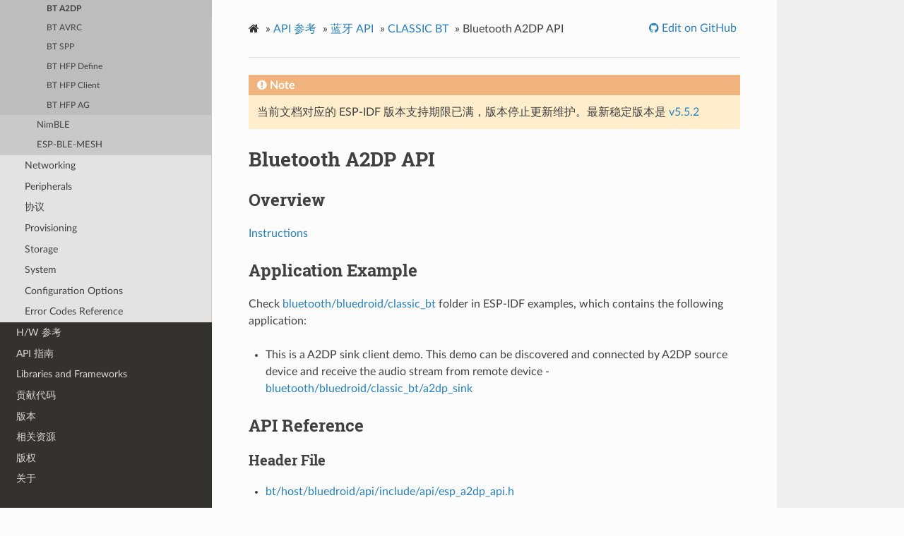

--- FILE ---
content_type: text/html
request_url: https://docs.espressif.com/projects/esp-idf/zh_CN/v4.3.2/esp32/api-reference/bluetooth/esp_a2dp.html
body_size: 13746
content:


<!DOCTYPE html>
<html lang="zh-CN" >
<head>
  <meta charset="utf-8">
  
        <!-- Global site tag (gtag.js) - Google Analytics -->
        <script async src="https://www.googletagmanager.com/gtag/js?id=UA-132861133-1"></script>
        <script>
            window.dataLayer = window.dataLayer || [];
            function gtag(){dataLayer.push(arguments);}
            gtag('js', new Date());

            gtag('config', 'UA-132861133-1');
        </script>
  <meta name="viewport" content="width=device-width, initial-scale=1.0">
  
  <title>Bluetooth A2DP API - ESP32 -  &mdash; ESP-IDF 编程指南 v4.3.2 文档</title>
  

  
  
  
  

  
  <!--[if lt IE 9]>
    <script src="../../_static/js/html5shiv.min.js"></script>
  <![endif]-->
      <script type="text/javascript" id="documentation_options" data-url_root="../../" src="../../_static/documentation_options.js"></script>
        <script type="text/javascript" src="../../_static/jquery.js"></script>
        <script type="text/javascript" src="../../_static/underscore.js"></script>
        <script type="text/javascript" src="../../_static/doctools.js"></script>
        <script type="text/javascript" src="../../_static/language_data.js"></script>
        <script type="text/javascript" src="../../_static/clipboard.min.js"></script>
        <script type="text/javascript" src="../../_static/copybutton.js"></script>
        <script type="text/javascript" src="../../_static/translations.js"></script>
      <script type="text/javascript" src="../../_static/js/theme.js"></script>

    

    
    <script type="text/javascript">
        DOCUMENTATION_OPTIONS.PAGENAME = 'api-reference/bluetooth/esp_a2dp';
        DOCUMENTATION_OPTIONS.PROJECT_SLUG = 'esp-idf';
        DOCUMENTATION_OPTIONS.VERSIONS_URL = 'https://dl.espressif.com/dl/esp-idf/idf_versions.js';
        DOCUMENTATION_OPTIONS.LANGUAGES = ["en", "zh_CN"];
        DOCUMENTATION_OPTIONS.IDF_TARGET = 'esp32';
        DOCUMENTATION_OPTIONS.HAS_IDF_TARGETS = ["esp32", "esp32s2", "esp32c3"]
        DOCUMENTATION_OPTIONS.RELEASE = 'v4.3.2';
    </script>

    <script type="text/javascript" src="https://dl.espressif.com/dl/esp-idf/idf_versions.js"></script>

  
  <link rel="stylesheet" href="../../_static/css/theme.css" type="text/css" />
  <link rel="stylesheet" href="../../_static/pygments.css" type="text/css" />
  <link rel="stylesheet" href="../../_static/copybutton.css" type="text/css" />
  <link rel="stylesheet" href="../../_static/theme_overrides.css" type="text/css" />
    <link rel="author" title="关于这些文档" href="../../about.html" />
    <link rel="index" title="索引" href="../../genindex.html" />
    <link rel="search" title="搜索" href="../../search.html" />
    <link rel="next" title="BT AVRCP APIs" href="esp_avrc.html" />
    <link rel="prev" title="CLASSIC BLUETOOTH GAP API" href="esp_gap_bt.html" /> 
</head>

<body class="wy-body-for-nav">

   
  <div class="wy-grid-for-nav">
    
    <nav data-toggle="wy-nav-shift" class="wy-nav-side">
      <div class="wy-side-scroll">
        <div class="wy-side-nav-search" >
          

          
            <a href="../../index.html" class="icon icon-home" alt="Documentation Home"> ESP-IDF 编程指南
          

          
            
            <img src="../../_static/espressif-logo.svg" class="logo" alt="Logo"/>
          
          </a>

          
            <div class="selectors">
              <select id="target-select" style="width: 150px;">
                <option value="" disabled selected>Choose target...</option>
              </select>
            </div>
          

          <div class="selectors">
            <select id="version-select" style="width: 150px;">
              <option value="" disabled selected>Choose version...</option>
            </select>
          </div>

          
<div role="search">
  <form id="rtd-search-form" class="wy-form" action="../../search.html" method="get">
    <input type="text" name="q" placeholder="Search docs" />
    <input type="hidden" name="check_keywords" value="yes" />
    <input type="hidden" name="area" value="default" />
  </form>
</div>

          
        </div>

        
        <div class="wy-menu wy-menu-vertical" data-spy="affix" role="navigation" aria-label="main navigation">
          
            
            
              
            
            
              <ul class="current">
<li class="toctree-l1"><a class="reference internal" href="../../get-started/index.html">快速入门</a></li>
<li class="toctree-l1 current"><a class="reference internal" href="../index.html">API 参考</a><ul class="current">
<li class="toctree-l2 current"><a class="reference internal" href="index.html">Bluetooth</a><ul class="current">
<li class="toctree-l3"><a class="reference internal" href="controller_vhci.html">Bluetooth Controller &amp;&amp; VHCI</a></li>
<li class="toctree-l3"><a class="reference internal" href="bt_common.html">Bluetooth Common</a></li>
<li class="toctree-l3"><a class="reference internal" href="bt_le.html">Bluetooth LE</a></li>
<li class="toctree-l3 current"><a class="reference internal" href="classic_bt.html">Bluetooth Classic</a><ul class="current">
<li class="toctree-l4"><a class="reference internal" href="esp_gap_bt.html">BT GAP</a></li>
<li class="toctree-l4 current"><a class="current reference internal" href="#">BT A2DP</a></li>
<li class="toctree-l4"><a class="reference internal" href="esp_avrc.html">BT AVRC</a></li>
<li class="toctree-l4"><a class="reference internal" href="esp_spp.html">BT SPP</a></li>
<li class="toctree-l4"><a class="reference internal" href="esp_hf_defs.html">BT HFP Define</a></li>
<li class="toctree-l4"><a class="reference internal" href="esp_hf_client.html">BT HFP Client</a></li>
<li class="toctree-l4"><a class="reference internal" href="esp_hf_ag.html">BT HFP AG</a></li>
</ul>
</li>
<li class="toctree-l3"><a class="reference internal" href="nimble/index.html">NimBLE</a></li>
<li class="toctree-l3"><a class="reference internal" href="esp-ble-mesh.html">ESP-BLE-MESH</a></li>
</ul>
</li>
<li class="toctree-l2"><a class="reference internal" href="../network/index.html">Networking</a></li>
<li class="toctree-l2"><a class="reference internal" href="../peripherals/index.html">Peripherals</a></li>
<li class="toctree-l2"><a class="reference internal" href="../protocols/index.html">协议</a></li>
<li class="toctree-l2"><a class="reference internal" href="../provisioning/index.html">Provisioning</a></li>
<li class="toctree-l2"><a class="reference internal" href="../storage/index.html">Storage</a></li>
<li class="toctree-l2"><a class="reference internal" href="../system/index.html">System</a></li>
<li class="toctree-l2"><a class="reference internal" href="../kconfig.html">Configuration Options</a></li>
<li class="toctree-l2"><a class="reference internal" href="../error-codes.html">Error Codes Reference</a></li>
</ul>
</li>
<li class="toctree-l1"><a class="reference internal" href="../../hw-reference/index.html">H/W 参考</a></li>
<li class="toctree-l1"><a class="reference internal" href="../../api-guides/index.html">API 指南</a></li>
<li class="toctree-l1"><a class="reference internal" href="../../libraries-and-frameworks/index.html">Libraries and Frameworks</a></li>
<li class="toctree-l1"><a class="reference internal" href="../../contribute/index.html">贡献代码</a></li>
<li class="toctree-l1"><a class="reference internal" href="../../versions.html">版本</a></li>
<li class="toctree-l1"><a class="reference internal" href="../../resources.html">相关资源</a></li>
<li class="toctree-l1"><a class="reference internal" href="../../COPYRIGHT.html">版权</a></li>
<li class="toctree-l1"><a class="reference internal" href="../../about.html">关于</a></li>
<li class="toctree-l1"><a class="reference internal" href="../../languages.html">Languages/语言</a></li>
</ul>

            
          
        </div>
        
      </div>
    </nav>

    <section data-toggle="wy-nav-shift" class="wy-nav-content-wrap">

      
      <nav class="wy-nav-top" aria-label="top navigation">
        
          <i data-toggle="wy-nav-top" class="fa fa-bars"></i>
          <a href="../../index.html">ESP-IDF 编程指南</a>
        
      </nav>


      <div class="wy-nav-content">
        
        <div class="rst-content">
        
          















<div role="navigation" aria-label="breadcrumbs navigation">

  <ul class="wy-breadcrumbs">
    
      <li><a href="../../index.html" class="icon icon-home"></a> &raquo;</li>
        
          <li><a href="../index.html">API 参考</a> &raquo;</li>
        
          <li><a href="index.html">蓝牙 API</a> &raquo;</li>
        
          <li><a href="classic_bt.html">CLASSIC BT</a> &raquo;</li>
        
      <li>Bluetooth A2DP API</li>
    
    
      <li class="wy-breadcrumbs-aside">
        
            
            
              <a href="https://github.com/espressif/esp-idf/blob/v4.3.2/docs/zh_CN/api-reference/bluetooth/esp_a2dp.rst" class="fa fa-github"> Edit on GitHub</a>
            
          
        
      </li>
    
  </ul>

  
  <hr/>
</div>
          <div role="main" class="document" itemscope="itemscope" itemtype="http://schema.org/Article">
           <div itemprop="articleBody">
            
  <div class="section" id="bluetooth-a2dp-api">
<h1>Bluetooth A2DP API<a class="headerlink" href="#bluetooth-a2dp-api" title="永久链接至标题">¶</a></h1>
<div class="section" id="overview">
<h2>Overview<a class="headerlink" href="#overview" title="永久链接至标题">¶</a></h2>
<p><a class="reference external" href="../template.html">Instructions</a></p>
</div>
<div class="section" id="application-example">
<h2>Application Example<a class="headerlink" href="#application-example" title="永久链接至标题">¶</a></h2>
<p>Check <a class="reference external" href="https://github.com/espressif/esp-idf/tree/v4.3.2/examples/bluetooth/bluedroid/classic_bt">bluetooth/bluedroid/classic_bt</a> folder in ESP-IDF examples, which contains the following application:</p>
<ul class="simple">
<li><p>This is a A2DP sink client demo. This demo can be discovered and connected by A2DP source device and receive the audio stream from remote device - <a class="reference external" href="https://github.com/espressif/esp-idf/tree/v4.3.2/examples/bluetooth/bluedroid/classic_bt/a2dp_sink">bluetooth/bluedroid/classic_bt/a2dp_sink</a></p></li>
</ul>
</div>
<div class="section" id="api-reference">
<h2>API Reference<a class="headerlink" href="#api-reference" title="永久链接至标题">¶</a></h2>
<div class="section" id="header-file">
<h3>Header File<a class="headerlink" href="#header-file" title="永久链接至标题">¶</a></h3>
<ul class="simple">
<li><p><a class="reference external" href="https://github.com/espressif/esp-idf/blob/v4.3.2/components/bt/host/bluedroid/api/include/api/esp_a2dp_api.h">bt/host/bluedroid/api/include/api/esp_a2dp_api.h</a></p></li>
</ul>
</div>
<div class="section" id="functions">
<h3>Functions<a class="headerlink" href="#functions" title="永久链接至标题">¶</a></h3>
<dl class="function">
<dt id="_CPPv425esp_a2d_register_callback12esp_a2d_cb_t">
<span id="_CPPv325esp_a2d_register_callback12esp_a2d_cb_t"></span><span id="_CPPv225esp_a2d_register_callback12esp_a2d_cb_t"></span><span id="esp_a2d_register_callback__esp_a2d_cb_t"></span><span class="target" id="esp__a2dp__api_8h_1a433d36306324508cb61cf5810533a5f2"></span><a class="reference internal" href="../system/esp_err.html#_CPPv49esp_err_t" title="esp_err_t">esp_err_t</a> <code class="sig-name descname">esp_a2d_register_callback</code><span class="sig-paren">(</span><a class="reference internal" href="#_CPPv412esp_a2d_cb_t" title="esp_a2d_cb_t">esp_a2d_cb_t</a> <em>callback</em><span class="sig-paren">)</span><a class="headerlink" href="#_CPPv425esp_a2d_register_callback12esp_a2d_cb_t" title="永久链接至目标">¶</a><br /></dt>
<dd><p>Register application callback function to A2DP module. This function should be called only after esp_bluedroid_enable() completes successfully, used by both A2DP source and sink. </p>
<p><dl class="simple">
<dt><strong>Return</strong></dt><dd><p><ul class="simple">
<li><p>ESP_OK: success</p></li>
<li><p>ESP_INVALID_STATE: if bluetooth stack is not yet enabled</p></li>
<li><p>ESP_FAIL: if callback is a NULL function pointer </p></li>
</ul>
</p>
</dd>
<dt><strong>Parameters</strong></dt><dd><ul class="breatheparameterlist simple">
<li><p><code class="docutils literal notranslate"><span class="pre">[in]</span> <span class="pre">callback</span></code>: A2DP event callback function</p></li>
</ul>
</dd>
</dl>
</p>
</dd></dl>

<dl class="function">
<dt id="_CPPv435esp_a2d_sink_register_data_callback22esp_a2d_sink_data_cb_t">
<span id="_CPPv335esp_a2d_sink_register_data_callback22esp_a2d_sink_data_cb_t"></span><span id="_CPPv235esp_a2d_sink_register_data_callback22esp_a2d_sink_data_cb_t"></span><span id="esp_a2d_sink_register_data_callback__esp_a2d_sink_data_cb_t"></span><span class="target" id="esp__a2dp__api_8h_1a9ef9de3a35d9f73b74412806544e4650"></span><a class="reference internal" href="../system/esp_err.html#_CPPv49esp_err_t" title="esp_err_t">esp_err_t</a> <code class="sig-name descname">esp_a2d_sink_register_data_callback</code><span class="sig-paren">(</span><a class="reference internal" href="#_CPPv422esp_a2d_sink_data_cb_t" title="esp_a2d_sink_data_cb_t">esp_a2d_sink_data_cb_t</a> <em>callback</em><span class="sig-paren">)</span><a class="headerlink" href="#_CPPv435esp_a2d_sink_register_data_callback22esp_a2d_sink_data_cb_t" title="永久链接至目标">¶</a><br /></dt>
<dd><p>Register A2DP sink data output function; For now the output is PCM data stream decoded from SBC format. This function should be called only after esp_bluedroid_enable() completes successfully, used only by A2DP sink. The callback is invoked in the context of A2DP sink task whose stack size is configurable through menuconfig. </p>
<p><dl class="simple">
<dt><strong>Return</strong></dt><dd><p><ul class="simple">
<li><p>ESP_OK: success</p></li>
<li><p>ESP_INVALID_STATE: if bluetooth stack is not yet enabled</p></li>
<li><p>ESP_FAIL: if callback is a NULL function pointer </p></li>
</ul>
</p>
</dd>
<dt><strong>Parameters</strong></dt><dd><ul class="breatheparameterlist simple">
<li><p><code class="docutils literal notranslate"><span class="pre">[in]</span> <span class="pre">callback</span></code>: A2DP sink data callback function</p></li>
</ul>
</dd>
</dl>
</p>
</dd></dl>

<dl class="function">
<dt id="_CPPv417esp_a2d_sink_initv">
<span id="_CPPv317esp_a2d_sink_initv"></span><span id="_CPPv217esp_a2d_sink_initv"></span><span id="esp_a2d_sink_init__void"></span><span class="target" id="esp__a2dp__api_8h_1aff6ad34b206a52979a570590e6370c29"></span><a class="reference internal" href="../system/esp_err.html#_CPPv49esp_err_t" title="esp_err_t">esp_err_t</a> <code class="sig-name descname">esp_a2d_sink_init</code><span class="sig-paren">(</span>void<span class="sig-paren">)</span><a class="headerlink" href="#_CPPv417esp_a2d_sink_initv" title="永久链接至目标">¶</a><br /></dt>
<dd><p>Initialize the bluetooth A2DP sink module. This function should be called after esp_bluedroid_enable() completes successfully, and ESP_A2D_PROF_STATE_EVT with ESP_A2D_INIT_SUCCESS will reported to the APP layer. Note: A2DP can work independently. If you want to use AVRC together, you should initiate AVRC first. This function should be called after esp_bluedroid_enable() completes successfully. </p>
<p><dl class="simple">
<dt><strong>Return</strong></dt><dd><p><ul class="simple">
<li><p>ESP_OK: if the initialization request is sent successfully</p></li>
<li><p>ESP_INVALID_STATE: if bluetooth stack is not yet enabled</p></li>
<li><p>ESP_FAIL: others </p></li>
</ul>
</p>
</dd>
</dl>
</p>
</dd></dl>

<dl class="function">
<dt id="_CPPv419esp_a2d_sink_deinitv">
<span id="_CPPv319esp_a2d_sink_deinitv"></span><span id="_CPPv219esp_a2d_sink_deinitv"></span><span id="esp_a2d_sink_deinit__void"></span><span class="target" id="esp__a2dp__api_8h_1a8fc6321c014bee0f550335061edea2bf"></span><a class="reference internal" href="../system/esp_err.html#_CPPv49esp_err_t" title="esp_err_t">esp_err_t</a> <code class="sig-name descname">esp_a2d_sink_deinit</code><span class="sig-paren">(</span>void<span class="sig-paren">)</span><a class="headerlink" href="#_CPPv419esp_a2d_sink_deinitv" title="永久链接至目标">¶</a><br /></dt>
<dd><p>De-initialize for A2DP sink module. This function should be called only after esp_bluedroid_enable() completes successfully, and ESP_A2D_PROF_STATE_EVT with ESP_A2D_DEINIT_SUCCESS will reported to APP layer. </p>
<p><dl class="simple">
<dt><strong>Return</strong></dt><dd><p><ul class="simple">
<li><p>ESP_OK: if the deinitialization request is sent successfully</p></li>
<li><p>ESP_INVALID_STATE: if bluetooth stack is not yet enabled</p></li>
<li><p>ESP_FAIL: others </p></li>
</ul>
</p>
</dd>
</dl>
</p>
</dd></dl>

<dl class="function">
<dt id="_CPPv420esp_a2d_sink_connect13esp_bd_addr_t">
<span id="_CPPv320esp_a2d_sink_connect13esp_bd_addr_t"></span><span id="_CPPv220esp_a2d_sink_connect13esp_bd_addr_t"></span><span id="esp_a2d_sink_connect__esp_bd_addr_t"></span><span class="target" id="esp__a2dp__api_8h_1a2c28511e503d9ec4b2b64625fecb266d"></span><a class="reference internal" href="../system/esp_err.html#_CPPv49esp_err_t" title="esp_err_t">esp_err_t</a> <code class="sig-name descname">esp_a2d_sink_connect</code><span class="sig-paren">(</span><a class="reference internal" href="esp_blufi.html#_CPPv413esp_bd_addr_t" title="esp_bd_addr_t">esp_bd_addr_t</a> <em>remote_bda</em><span class="sig-paren">)</span><a class="headerlink" href="#_CPPv420esp_a2d_sink_connect13esp_bd_addr_t" title="永久链接至目标">¶</a><br /></dt>
<dd><p>Connect to remote bluetooth A2DP source device. This API must be called after esp_a2d_sink_init() and before esp_a2d_sink_deinit(). </p>
<p><dl class="simple">
<dt><strong>Return</strong></dt><dd><p><ul class="simple">
<li><p>ESP_OK: connect request is sent to lower layer successfully</p></li>
<li><p>ESP_INVALID_STATE: if bluetooth stack is not yet enabled</p></li>
<li><p>ESP_FAIL: others </p></li>
</ul>
</p>
</dd>
<dt><strong>Parameters</strong></dt><dd><ul class="breatheparameterlist simple">
<li><p><code class="docutils literal notranslate"><span class="pre">[in]</span> <span class="pre">remote_bda</span></code>: remote bluetooth device address</p></li>
</ul>
</dd>
</dl>
</p>
</dd></dl>

<dl class="function">
<dt id="_CPPv423esp_a2d_sink_disconnect13esp_bd_addr_t">
<span id="_CPPv323esp_a2d_sink_disconnect13esp_bd_addr_t"></span><span id="_CPPv223esp_a2d_sink_disconnect13esp_bd_addr_t"></span><span id="esp_a2d_sink_disconnect__esp_bd_addr_t"></span><span class="target" id="esp__a2dp__api_8h_1a69e76af6a45ccd1818eadd931da48281"></span><a class="reference internal" href="../system/esp_err.html#_CPPv49esp_err_t" title="esp_err_t">esp_err_t</a> <code class="sig-name descname">esp_a2d_sink_disconnect</code><span class="sig-paren">(</span><a class="reference internal" href="esp_blufi.html#_CPPv413esp_bd_addr_t" title="esp_bd_addr_t">esp_bd_addr_t</a> <em>remote_bda</em><span class="sig-paren">)</span><a class="headerlink" href="#_CPPv423esp_a2d_sink_disconnect13esp_bd_addr_t" title="永久链接至目标">¶</a><br /></dt>
<dd><p>Disconnect from the remote A2DP source device. This API must be called after esp_a2d_sink_init() and before esp_a2d_sink_deinit(). </p>
<p><dl class="simple">
<dt><strong>Return</strong></dt><dd><p><ul class="simple">
<li><p>ESP_OK: disconnect request is sent to lower layer successfully</p></li>
<li><p>ESP_INVALID_STATE: if bluetooth stack is not yet enabled</p></li>
<li><p>ESP_FAIL: others </p></li>
</ul>
</p>
</dd>
<dt><strong>Parameters</strong></dt><dd><ul class="breatheparameterlist simple">
<li><p><code class="docutils literal notranslate"><span class="pre">[in]</span> <span class="pre">remote_bda</span></code>: remote bluetooth device address</p></li>
</ul>
</dd>
</dl>
</p>
</dd></dl>

<dl class="function">
<dt id="_CPPv418esp_a2d_media_ctrl20esp_a2d_media_ctrl_t">
<span id="_CPPv318esp_a2d_media_ctrl20esp_a2d_media_ctrl_t"></span><span id="_CPPv218esp_a2d_media_ctrl20esp_a2d_media_ctrl_t"></span><span id="esp_a2d_media_ctrl__esp_a2d_media_ctrl_t"></span><span class="target" id="esp__a2dp__api_8h_1a1660c441074384f06e5f25754ac5602c"></span><a class="reference internal" href="../system/esp_err.html#_CPPv49esp_err_t" title="esp_err_t">esp_err_t</a> <code class="sig-name descname">esp_a2d_media_ctrl</code><span class="sig-paren">(</span><a class="reference internal" href="#_CPPv420esp_a2d_media_ctrl_t" title="esp_a2d_media_ctrl_t">esp_a2d_media_ctrl_t</a> <em>ctrl</em><span class="sig-paren">)</span><a class="headerlink" href="#_CPPv418esp_a2d_media_ctrl20esp_a2d_media_ctrl_t" title="永久链接至目标">¶</a><br /></dt>
<dd><p>Media control commands. This API can be used for both A2DP sink and source and must be called after esp_a2d_sink_init() and before esp_a2d_sink_deinit(). </p>
<p><dl class="simple">
<dt><strong>Return</strong></dt><dd><p><ul class="simple">
<li><p>ESP_OK: control command is sent to lower layer successfully</p></li>
<li><p>ESP_INVALID_STATE: if bluetooth stack is not yet enabled</p></li>
<li><p>ESP_FAIL: others </p></li>
</ul>
</p>
</dd>
<dt><strong>Parameters</strong></dt><dd><ul class="breatheparameterlist simple">
<li><p><code class="docutils literal notranslate"><span class="pre">[in]</span> <span class="pre">ctrl</span></code>: control commands for A2DP data channel</p></li>
</ul>
</dd>
</dl>
</p>
</dd></dl>

<dl class="function">
<dt id="_CPPv419esp_a2d_source_initv">
<span id="_CPPv319esp_a2d_source_initv"></span><span id="_CPPv219esp_a2d_source_initv"></span><span id="esp_a2d_source_init__void"></span><span class="target" id="esp__a2dp__api_8h_1a880fbff3a21818fb0c6a81fe978e0c16"></span><a class="reference internal" href="../system/esp_err.html#_CPPv49esp_err_t" title="esp_err_t">esp_err_t</a> <code class="sig-name descname">esp_a2d_source_init</code><span class="sig-paren">(</span>void<span class="sig-paren">)</span><a class="headerlink" href="#_CPPv419esp_a2d_source_initv" title="永久链接至目标">¶</a><br /></dt>
<dd><p>Initialize the bluetooth A2DP source module. A2DP can work independently. If you want to use AVRC together, you should initiate AVRC first. This function should be called after esp_bluedroid_enable() completes successfully, and ESP_A2D_PROF_STATE_EVT with ESP_A2D_INIT_SUCCESS will reported to the APP layer. Note: A2DP can work independently. If you want to use AVRC together, you should initiate AVRC first. </p>
<p><dl class="simple">
<dt><strong>Return</strong></dt><dd><p><ul class="simple">
<li><p>ESP_OK: if the initialization request is sent to lower layer successfully</p></li>
<li><p>ESP_INVALID_STATE: if bluetooth stack is not yet enabled</p></li>
<li><p>ESP_FAIL: others </p></li>
</ul>
</p>
</dd>
</dl>
</p>
</dd></dl>

<dl class="function">
<dt id="_CPPv421esp_a2d_source_deinitv">
<span id="_CPPv321esp_a2d_source_deinitv"></span><span id="_CPPv221esp_a2d_source_deinitv"></span><span id="esp_a2d_source_deinit__void"></span><span class="target" id="esp__a2dp__api_8h_1a466779f0ce6f349c4098176a1adf1700"></span><a class="reference internal" href="../system/esp_err.html#_CPPv49esp_err_t" title="esp_err_t">esp_err_t</a> <code class="sig-name descname">esp_a2d_source_deinit</code><span class="sig-paren">(</span>void<span class="sig-paren">)</span><a class="headerlink" href="#_CPPv421esp_a2d_source_deinitv" title="永久链接至目标">¶</a><br /></dt>
<dd><p>De-initialize for A2DP source module. This function should be called only after esp_bluedroid_enable() completes successfully, and ESP_A2D_PROF_STATE_EVT with ESP_A2D_DEINIT_SUCCESS will reported to APP layer. </p>
<p><dl class="simple">
<dt><strong>Return</strong></dt><dd><p><ul class="simple">
<li><p>ESP_OK: success</p></li>
<li><p>ESP_INVALID_STATE: if bluetooth stack is not yet enabled</p></li>
<li><p>ESP_FAIL: others </p></li>
</ul>
</p>
</dd>
</dl>
</p>
</dd></dl>

<dl class="function">
<dt id="_CPPv437esp_a2d_source_register_data_callback24esp_a2d_source_data_cb_t">
<span id="_CPPv337esp_a2d_source_register_data_callback24esp_a2d_source_data_cb_t"></span><span id="_CPPv237esp_a2d_source_register_data_callback24esp_a2d_source_data_cb_t"></span><span id="esp_a2d_source_register_data_callback__esp_a2d_source_data_cb_t"></span><span class="target" id="esp__a2dp__api_8h_1ab9d6c7f3628d381658244f28d3195d2e"></span><a class="reference internal" href="../system/esp_err.html#_CPPv49esp_err_t" title="esp_err_t">esp_err_t</a> <code class="sig-name descname">esp_a2d_source_register_data_callback</code><span class="sig-paren">(</span><a class="reference internal" href="#_CPPv424esp_a2d_source_data_cb_t" title="esp_a2d_source_data_cb_t">esp_a2d_source_data_cb_t</a> <em>callback</em><span class="sig-paren">)</span><a class="headerlink" href="#_CPPv437esp_a2d_source_register_data_callback24esp_a2d_source_data_cb_t" title="永久链接至目标">¶</a><br /></dt>
<dd><p>Register A2DP source data input function. For now, the input shoule be PCM data stream. This function should be called only after esp_bluedroid_enable() completes successfully. The callback is invoked in the context of A2DP source task whose stack size is configurable through menuconfig. </p>
<p><dl class="simple">
<dt><strong>Return</strong></dt><dd><p><ul class="simple">
<li><p>ESP_OK: success</p></li>
<li><p>ESP_INVALID_STATE: if bluetooth stack is not yet enabled</p></li>
<li><p>ESP_FAIL: if callback is a NULL function pointer </p></li>
</ul>
</p>
</dd>
<dt><strong>Parameters</strong></dt><dd><ul class="breatheparameterlist simple">
<li><p><code class="docutils literal notranslate"><span class="pre">[in]</span> <span class="pre">callback</span></code>: A2DP source data callback function</p></li>
</ul>
</dd>
</dl>
</p>
</dd></dl>

<dl class="function">
<dt id="_CPPv422esp_a2d_source_connect13esp_bd_addr_t">
<span id="_CPPv322esp_a2d_source_connect13esp_bd_addr_t"></span><span id="_CPPv222esp_a2d_source_connect13esp_bd_addr_t"></span><span id="esp_a2d_source_connect__esp_bd_addr_t"></span><span class="target" id="esp__a2dp__api_8h_1a2dcb955ad477f337a704f17fdcbfac54"></span><a class="reference internal" href="../system/esp_err.html#_CPPv49esp_err_t" title="esp_err_t">esp_err_t</a> <code class="sig-name descname">esp_a2d_source_connect</code><span class="sig-paren">(</span><a class="reference internal" href="esp_blufi.html#_CPPv413esp_bd_addr_t" title="esp_bd_addr_t">esp_bd_addr_t</a> <em>remote_bda</em><span class="sig-paren">)</span><a class="headerlink" href="#_CPPv422esp_a2d_source_connect13esp_bd_addr_t" title="永久链接至目标">¶</a><br /></dt>
<dd><p>Connect to remote A2DP sink device. This API must be called after esp_a2d_source_init() and before esp_a2d_source_deinit(). </p>
<p><dl class="simple">
<dt><strong>Return</strong></dt><dd><p><ul class="simple">
<li><p>ESP_OK: connect request is sent to lower layer successfully</p></li>
<li><p>ESP_INVALID_STATE: if bluetooth stack is not yet enabled</p></li>
<li><p>ESP_FAIL: others </p></li>
</ul>
</p>
</dd>
<dt><strong>Parameters</strong></dt><dd><ul class="breatheparameterlist simple">
<li><p><code class="docutils literal notranslate"><span class="pre">[in]</span> <span class="pre">remote_bda</span></code>: remote bluetooth device address</p></li>
</ul>
</dd>
</dl>
</p>
</dd></dl>

<dl class="function">
<dt id="_CPPv425esp_a2d_source_disconnect13esp_bd_addr_t">
<span id="_CPPv325esp_a2d_source_disconnect13esp_bd_addr_t"></span><span id="_CPPv225esp_a2d_source_disconnect13esp_bd_addr_t"></span><span id="esp_a2d_source_disconnect__esp_bd_addr_t"></span><span class="target" id="esp__a2dp__api_8h_1aa6e6089320623cfa49a7650fa2714144"></span><a class="reference internal" href="../system/esp_err.html#_CPPv49esp_err_t" title="esp_err_t">esp_err_t</a> <code class="sig-name descname">esp_a2d_source_disconnect</code><span class="sig-paren">(</span><a class="reference internal" href="esp_blufi.html#_CPPv413esp_bd_addr_t" title="esp_bd_addr_t">esp_bd_addr_t</a> <em>remote_bda</em><span class="sig-paren">)</span><a class="headerlink" href="#_CPPv425esp_a2d_source_disconnect13esp_bd_addr_t" title="永久链接至目标">¶</a><br /></dt>
<dd><p>Disconnect from the remote A2DP sink device. This API must be called after esp_a2d_source_init() and before esp_a2d_source_deinit(). </p>
<p><dl class="simple">
<dt><strong>Return</strong></dt><dd><p><ul class="simple">
<li><p>ESP_OK: disconnect request is sent to lower layer</p></li>
<li><p>ESP_INVALID_STATE: if bluetooth stack is not yet enabled</p></li>
<li><p>ESP_FAIL: others </p></li>
</ul>
</p>
</dd>
<dt><strong>Parameters</strong></dt><dd><ul class="breatheparameterlist simple">
<li><p><code class="docutils literal notranslate"><span class="pre">[in]</span> <span class="pre">remote_bda</span></code>: remote bluetooth device address </p></li>
</ul>
</dd>
</dl>
</p>
</dd></dl>

</div>
<div class="section" id="unions">
<h3>Unions<a class="headerlink" href="#unions" title="永久链接至标题">¶</a></h3>
<dl class="union">
<dt id="_CPPv418esp_a2d_cb_param_t">
<span id="_CPPv318esp_a2d_cb_param_t"></span><span id="_CPPv218esp_a2d_cb_param_t"></span><span class="target" id="unionesp__a2d__cb__param__t"></span><em class="property">union </em><code class="sig-name descname">esp_a2d_cb_param_t</code><a class="headerlink" href="#_CPPv418esp_a2d_cb_param_t" title="永久链接至目标">¶</a><br /></dt>
<dd><em>#include &lt;esp_a2dp_api.h&gt;</em><p>A2DP state callback parameters. </p>
<div class="breathe-sectiondef docutils container">
<p class="breathe-sectiondef-title rubric">Public Members</p>
<dl class="member">
<dt id="_CPPv4N18esp_a2d_cb_param_t9conn_statE">
<span id="_CPPv3N18esp_a2d_cb_param_t9conn_statE"></span><span id="_CPPv2N18esp_a2d_cb_param_t9conn_statE"></span><span id="esp_a2d_cb_param_t::conn_stat__esp_a2d_cb_param_t::a2d_conn_stat_param"></span><span class="target" id="unionesp__a2d__cb__param__t_1a74bb814daf3d41226a623fcd36f25fc0"></span><em class="property">struct</em> <a class="reference internal" href="#_CPPv418esp_a2d_cb_param_t" title="esp_a2d_cb_param_t">esp_a2d_cb_param_t</a>::<a class="reference internal" href="#_CPPv4N18esp_a2d_cb_param_t19a2d_conn_stat_paramE" title="esp_a2d_cb_param_t::a2d_conn_stat_param">a2d_conn_stat_param</a> <code class="sig-name descname">conn_stat</code><a class="headerlink" href="#_CPPv4N18esp_a2d_cb_param_t9conn_statE" title="永久链接至目标">¶</a><br /></dt>
<dd><p>A2DP connection status </p>
</dd></dl>

<dl class="member">
<dt id="_CPPv4N18esp_a2d_cb_param_t10audio_statE">
<span id="_CPPv3N18esp_a2d_cb_param_t10audio_statE"></span><span id="_CPPv2N18esp_a2d_cb_param_t10audio_statE"></span><span id="esp_a2d_cb_param_t::audio_stat__esp_a2d_cb_param_t::a2d_audio_stat_param"></span><span class="target" id="unionesp__a2d__cb__param__t_1a3f6c461e8a6dd5096760291d8396e981"></span><em class="property">struct</em> <a class="reference internal" href="#_CPPv418esp_a2d_cb_param_t" title="esp_a2d_cb_param_t">esp_a2d_cb_param_t</a>::<a class="reference internal" href="#_CPPv4N18esp_a2d_cb_param_t20a2d_audio_stat_paramE" title="esp_a2d_cb_param_t::a2d_audio_stat_param">a2d_audio_stat_param</a> <code class="sig-name descname">audio_stat</code><a class="headerlink" href="#_CPPv4N18esp_a2d_cb_param_t10audio_statE" title="永久链接至目标">¶</a><br /></dt>
<dd><p>audio stream playing state </p>
</dd></dl>

<dl class="member">
<dt id="_CPPv4N18esp_a2d_cb_param_t9audio_cfgE">
<span id="_CPPv3N18esp_a2d_cb_param_t9audio_cfgE"></span><span id="_CPPv2N18esp_a2d_cb_param_t9audio_cfgE"></span><span id="esp_a2d_cb_param_t::audio_cfg__esp_a2d_cb_param_t::a2d_audio_cfg_param"></span><span class="target" id="unionesp__a2d__cb__param__t_1afc789455f647b43338e0901307e84fcc"></span><em class="property">struct</em> <a class="reference internal" href="#_CPPv418esp_a2d_cb_param_t" title="esp_a2d_cb_param_t">esp_a2d_cb_param_t</a>::<a class="reference internal" href="#_CPPv4N18esp_a2d_cb_param_t19a2d_audio_cfg_paramE" title="esp_a2d_cb_param_t::a2d_audio_cfg_param">a2d_audio_cfg_param</a> <code class="sig-name descname">audio_cfg</code><a class="headerlink" href="#_CPPv4N18esp_a2d_cb_param_t9audio_cfgE" title="永久链接至目标">¶</a><br /></dt>
<dd><p>media codec configuration information </p>
</dd></dl>

<dl class="member">
<dt id="_CPPv4N18esp_a2d_cb_param_t15media_ctrl_statE">
<span id="_CPPv3N18esp_a2d_cb_param_t15media_ctrl_statE"></span><span id="_CPPv2N18esp_a2d_cb_param_t15media_ctrl_statE"></span><span id="esp_a2d_cb_param_t::media_ctrl_stat__esp_a2d_cb_param_t::media_ctrl_stat_param"></span><span class="target" id="unionesp__a2d__cb__param__t_1a153e7729b9c788ff76da5cb4b715ddcd"></span><em class="property">struct</em> <a class="reference internal" href="#_CPPv418esp_a2d_cb_param_t" title="esp_a2d_cb_param_t">esp_a2d_cb_param_t</a>::<a class="reference internal" href="#_CPPv4N18esp_a2d_cb_param_t21media_ctrl_stat_paramE" title="esp_a2d_cb_param_t::media_ctrl_stat_param">media_ctrl_stat_param</a> <code class="sig-name descname">media_ctrl_stat</code><a class="headerlink" href="#_CPPv4N18esp_a2d_cb_param_t15media_ctrl_statE" title="永久链接至目标">¶</a><br /></dt>
<dd><p>status in acknowledgement to media control commands </p>
</dd></dl>

<dl class="member">
<dt id="_CPPv4N18esp_a2d_cb_param_t13a2d_prof_statE">
<span id="_CPPv3N18esp_a2d_cb_param_t13a2d_prof_statE"></span><span id="_CPPv2N18esp_a2d_cb_param_t13a2d_prof_statE"></span><span id="esp_a2d_cb_param_t::a2d_prof_stat__esp_a2d_cb_param_t::a2d_prof_stat_param"></span><span class="target" id="unionesp__a2d__cb__param__t_1aeb8e758dcb9722889b415a1d0e0ef6af"></span><em class="property">struct</em> <a class="reference internal" href="#_CPPv418esp_a2d_cb_param_t" title="esp_a2d_cb_param_t">esp_a2d_cb_param_t</a>::<a class="reference internal" href="#_CPPv4N18esp_a2d_cb_param_t19a2d_prof_stat_paramE" title="esp_a2d_cb_param_t::a2d_prof_stat_param">a2d_prof_stat_param</a> <code class="sig-name descname">a2d_prof_stat</code><a class="headerlink" href="#_CPPv4N18esp_a2d_cb_param_t13a2d_prof_statE" title="永久链接至目标">¶</a><br /></dt>
<dd><p>status to indicate a2d prof init or deinit </p>
</dd></dl>

</div>
<dl class="class">
<dt id="_CPPv4N18esp_a2d_cb_param_t19a2d_audio_cfg_paramE">
<span id="_CPPv3N18esp_a2d_cb_param_t19a2d_audio_cfg_paramE"></span><span id="_CPPv2N18esp_a2d_cb_param_t19a2d_audio_cfg_paramE"></span><span id="esp_a2d_cb_param_t::a2d_audio_cfg_param"></span><span class="target" id="structesp__a2d__cb__param__t_1_1a2d__audio__cfg__param"></span><em class="property">struct </em><code class="sig-name descname">a2d_audio_cfg_param</code><a class="headerlink" href="#_CPPv4N18esp_a2d_cb_param_t19a2d_audio_cfg_paramE" title="永久链接至目标">¶</a><br /></dt>
<dd><em>#include &lt;esp_a2dp_api.h&gt;</em><p>ESP_A2D_AUDIO_CFG_EVT. </p>
<div class="breathe-sectiondef docutils container">
<p class="breathe-sectiondef-title rubric">Public Members</p>
<dl class="member">
<dt id="_CPPv4N18esp_a2d_cb_param_t19a2d_audio_cfg_param10remote_bdaE">
<span id="_CPPv3N18esp_a2d_cb_param_t19a2d_audio_cfg_param10remote_bdaE"></span><span id="_CPPv2N18esp_a2d_cb_param_t19a2d_audio_cfg_param10remote_bdaE"></span><span id="esp_a2d_cb_param_t::a2d_audio_cfg_param::remote_bda__esp_bd_addr_t"></span><span class="target" id="structesp__a2d__cb__param__t_1_1a2d__audio__cfg__param_1ae8eec1abca95b1220e1a8e1e1c09e188"></span><a class="reference internal" href="esp_blufi.html#_CPPv413esp_bd_addr_t" title="esp_bd_addr_t">esp_bd_addr_t</a> <code class="sig-name descname">remote_bda</code><a class="headerlink" href="#_CPPv4N18esp_a2d_cb_param_t19a2d_audio_cfg_param10remote_bdaE" title="永久链接至目标">¶</a><br /></dt>
<dd><p>remote bluetooth device address </p>
</dd></dl>

<dl class="member">
<dt id="_CPPv4N18esp_a2d_cb_param_t19a2d_audio_cfg_param3mccE">
<span id="_CPPv3N18esp_a2d_cb_param_t19a2d_audio_cfg_param3mccE"></span><span id="_CPPv2N18esp_a2d_cb_param_t19a2d_audio_cfg_param3mccE"></span><span id="esp_a2d_cb_param_t::a2d_audio_cfg_param::mcc__esp_a2d_mcc_t"></span><span class="target" id="structesp__a2d__cb__param__t_1_1a2d__audio__cfg__param_1a4c5fabe6534c9df8fda99a5ad7f6ef5a"></span><a class="reference internal" href="#_CPPv413esp_a2d_mcc_t" title="esp_a2d_mcc_t">esp_a2d_mcc_t</a> <code class="sig-name descname">mcc</code><a class="headerlink" href="#_CPPv4N18esp_a2d_cb_param_t19a2d_audio_cfg_param3mccE" title="永久链接至目标">¶</a><br /></dt>
<dd><p>A2DP media codec capability information </p>
</dd></dl>

</div>
</dd></dl>

<dl class="class">
<dt id="_CPPv4N18esp_a2d_cb_param_t20a2d_audio_stat_paramE">
<span id="_CPPv3N18esp_a2d_cb_param_t20a2d_audio_stat_paramE"></span><span id="_CPPv2N18esp_a2d_cb_param_t20a2d_audio_stat_paramE"></span><span id="esp_a2d_cb_param_t::a2d_audio_stat_param"></span><span class="target" id="structesp__a2d__cb__param__t_1_1a2d__audio__stat__param"></span><em class="property">struct </em><code class="sig-name descname">a2d_audio_stat_param</code><a class="headerlink" href="#_CPPv4N18esp_a2d_cb_param_t20a2d_audio_stat_paramE" title="永久链接至目标">¶</a><br /></dt>
<dd><em>#include &lt;esp_a2dp_api.h&gt;</em><p>ESP_A2D_AUDIO_STATE_EVT. </p>
<div class="breathe-sectiondef docutils container">
<p class="breathe-sectiondef-title rubric">Public Members</p>
<dl class="member">
<dt id="_CPPv4N18esp_a2d_cb_param_t20a2d_audio_stat_param5stateE">
<span id="_CPPv3N18esp_a2d_cb_param_t20a2d_audio_stat_param5stateE"></span><span id="_CPPv2N18esp_a2d_cb_param_t20a2d_audio_stat_param5stateE"></span><span id="esp_a2d_cb_param_t::a2d_audio_stat_param::state__esp_a2d_audio_state_t"></span><span class="target" id="structesp__a2d__cb__param__t_1_1a2d__audio__stat__param_1a6ca497815ad9256114ee3d8613d2f47b"></span><a class="reference internal" href="#_CPPv421esp_a2d_audio_state_t" title="esp_a2d_audio_state_t">esp_a2d_audio_state_t</a> <code class="sig-name descname">state</code><a class="headerlink" href="#_CPPv4N18esp_a2d_cb_param_t20a2d_audio_stat_param5stateE" title="永久链接至目标">¶</a><br /></dt>
<dd><p>one of the values from esp_a2d_audio_state_t </p>
</dd></dl>

<dl class="member">
<dt id="_CPPv4N18esp_a2d_cb_param_t20a2d_audio_stat_param10remote_bdaE">
<span id="_CPPv3N18esp_a2d_cb_param_t20a2d_audio_stat_param10remote_bdaE"></span><span id="_CPPv2N18esp_a2d_cb_param_t20a2d_audio_stat_param10remote_bdaE"></span><span id="esp_a2d_cb_param_t::a2d_audio_stat_param::remote_bda__esp_bd_addr_t"></span><span class="target" id="structesp__a2d__cb__param__t_1_1a2d__audio__stat__param_1ac55eb066f6b5ba292b32e6122e87c8bf"></span><a class="reference internal" href="esp_blufi.html#_CPPv413esp_bd_addr_t" title="esp_bd_addr_t">esp_bd_addr_t</a> <code class="sig-name descname">remote_bda</code><a class="headerlink" href="#_CPPv4N18esp_a2d_cb_param_t20a2d_audio_stat_param10remote_bdaE" title="永久链接至目标">¶</a><br /></dt>
<dd><p>remote bluetooth device address </p>
</dd></dl>

</div>
</dd></dl>

<dl class="class">
<dt id="_CPPv4N18esp_a2d_cb_param_t19a2d_conn_stat_paramE">
<span id="_CPPv3N18esp_a2d_cb_param_t19a2d_conn_stat_paramE"></span><span id="_CPPv2N18esp_a2d_cb_param_t19a2d_conn_stat_paramE"></span><span id="esp_a2d_cb_param_t::a2d_conn_stat_param"></span><span class="target" id="structesp__a2d__cb__param__t_1_1a2d__conn__stat__param"></span><em class="property">struct </em><code class="sig-name descname">a2d_conn_stat_param</code><a class="headerlink" href="#_CPPv4N18esp_a2d_cb_param_t19a2d_conn_stat_paramE" title="永久链接至目标">¶</a><br /></dt>
<dd><em>#include &lt;esp_a2dp_api.h&gt;</em><p>ESP_A2D_CONNECTION_STATE_EVT. </p>
<div class="breathe-sectiondef docutils container">
<p class="breathe-sectiondef-title rubric">Public Members</p>
<dl class="member">
<dt id="_CPPv4N18esp_a2d_cb_param_t19a2d_conn_stat_param5stateE">
<span id="_CPPv3N18esp_a2d_cb_param_t19a2d_conn_stat_param5stateE"></span><span id="_CPPv2N18esp_a2d_cb_param_t19a2d_conn_stat_param5stateE"></span><span id="esp_a2d_cb_param_t::a2d_conn_stat_param::state__esp_a2d_connection_state_t"></span><span class="target" id="structesp__a2d__cb__param__t_1_1a2d__conn__stat__param_1a00b57bca2be6c127585d48a84963b061"></span><a class="reference internal" href="#_CPPv426esp_a2d_connection_state_t" title="esp_a2d_connection_state_t">esp_a2d_connection_state_t</a> <code class="sig-name descname">state</code><a class="headerlink" href="#_CPPv4N18esp_a2d_cb_param_t19a2d_conn_stat_param5stateE" title="永久链接至目标">¶</a><br /></dt>
<dd><p>one of values from esp_a2d_connection_state_t </p>
</dd></dl>

<dl class="member">
<dt id="_CPPv4N18esp_a2d_cb_param_t19a2d_conn_stat_param10remote_bdaE">
<span id="_CPPv3N18esp_a2d_cb_param_t19a2d_conn_stat_param10remote_bdaE"></span><span id="_CPPv2N18esp_a2d_cb_param_t19a2d_conn_stat_param10remote_bdaE"></span><span id="esp_a2d_cb_param_t::a2d_conn_stat_param::remote_bda__esp_bd_addr_t"></span><span class="target" id="structesp__a2d__cb__param__t_1_1a2d__conn__stat__param_1a3e9f09f15b1639a572ea95786fab430e"></span><a class="reference internal" href="esp_blufi.html#_CPPv413esp_bd_addr_t" title="esp_bd_addr_t">esp_bd_addr_t</a> <code class="sig-name descname">remote_bda</code><a class="headerlink" href="#_CPPv4N18esp_a2d_cb_param_t19a2d_conn_stat_param10remote_bdaE" title="永久链接至目标">¶</a><br /></dt>
<dd><p>remote bluetooth device address </p>
</dd></dl>

<dl class="member">
<dt id="_CPPv4N18esp_a2d_cb_param_t19a2d_conn_stat_param8disc_rsnE">
<span id="_CPPv3N18esp_a2d_cb_param_t19a2d_conn_stat_param8disc_rsnE"></span><span id="_CPPv2N18esp_a2d_cb_param_t19a2d_conn_stat_param8disc_rsnE"></span><span id="esp_a2d_cb_param_t::a2d_conn_stat_param::disc_rsn__esp_a2d_disc_rsn_t"></span><span class="target" id="structesp__a2d__cb__param__t_1_1a2d__conn__stat__param_1a9af7bb2a3e3b78a88da693b9c9644f0d"></span><a class="reference internal" href="#_CPPv418esp_a2d_disc_rsn_t" title="esp_a2d_disc_rsn_t">esp_a2d_disc_rsn_t</a> <code class="sig-name descname">disc_rsn</code><a class="headerlink" href="#_CPPv4N18esp_a2d_cb_param_t19a2d_conn_stat_param8disc_rsnE" title="永久链接至目标">¶</a><br /></dt>
<dd><p>reason of disconnection for “DISCONNECTED” </p>
</dd></dl>

</div>
</dd></dl>

<dl class="class">
<dt id="_CPPv4N18esp_a2d_cb_param_t19a2d_prof_stat_paramE">
<span id="_CPPv3N18esp_a2d_cb_param_t19a2d_prof_stat_paramE"></span><span id="_CPPv2N18esp_a2d_cb_param_t19a2d_prof_stat_paramE"></span><span id="esp_a2d_cb_param_t::a2d_prof_stat_param"></span><span class="target" id="structesp__a2d__cb__param__t_1_1a2d__prof__stat__param"></span><em class="property">struct </em><code class="sig-name descname">a2d_prof_stat_param</code><a class="headerlink" href="#_CPPv4N18esp_a2d_cb_param_t19a2d_prof_stat_paramE" title="永久链接至目标">¶</a><br /></dt>
<dd><em>#include &lt;esp_a2dp_api.h&gt;</em><p>ESP_A2D_PROF_STATE_EVT. </p>
<div class="breathe-sectiondef docutils container">
<p class="breathe-sectiondef-title rubric">Public Members</p>
<dl class="member">
<dt id="_CPPv4N18esp_a2d_cb_param_t19a2d_prof_stat_param10init_stateE">
<span id="_CPPv3N18esp_a2d_cb_param_t19a2d_prof_stat_param10init_stateE"></span><span id="_CPPv2N18esp_a2d_cb_param_t19a2d_prof_stat_param10init_stateE"></span><span id="esp_a2d_cb_param_t::a2d_prof_stat_param::init_state__esp_a2d_init_state_t"></span><span class="target" id="structesp__a2d__cb__param__t_1_1a2d__prof__stat__param_1ae7325394683c020303687f5906be13ea"></span><a class="reference internal" href="#_CPPv420esp_a2d_init_state_t" title="esp_a2d_init_state_t">esp_a2d_init_state_t</a> <code class="sig-name descname">init_state</code><a class="headerlink" href="#_CPPv4N18esp_a2d_cb_param_t19a2d_prof_stat_param10init_stateE" title="永久链接至目标">¶</a><br /></dt>
<dd><p>a2dp profile state param </p>
</dd></dl>

</div>
</dd></dl>

<dl class="class">
<dt id="_CPPv4N18esp_a2d_cb_param_t21media_ctrl_stat_paramE">
<span id="_CPPv3N18esp_a2d_cb_param_t21media_ctrl_stat_paramE"></span><span id="_CPPv2N18esp_a2d_cb_param_t21media_ctrl_stat_paramE"></span><span id="esp_a2d_cb_param_t::media_ctrl_stat_param"></span><span class="target" id="structesp__a2d__cb__param__t_1_1media__ctrl__stat__param"></span><em class="property">struct </em><code class="sig-name descname">media_ctrl_stat_param</code><a class="headerlink" href="#_CPPv4N18esp_a2d_cb_param_t21media_ctrl_stat_paramE" title="永久链接至目标">¶</a><br /></dt>
<dd><em>#include &lt;esp_a2dp_api.h&gt;</em><p>ESP_A2D_MEDIA_CTRL_ACK_EVT. </p>
<div class="breathe-sectiondef docutils container">
<p class="breathe-sectiondef-title rubric">Public Members</p>
<dl class="member">
<dt id="_CPPv4N18esp_a2d_cb_param_t21media_ctrl_stat_param3cmdE">
<span id="_CPPv3N18esp_a2d_cb_param_t21media_ctrl_stat_param3cmdE"></span><span id="_CPPv2N18esp_a2d_cb_param_t21media_ctrl_stat_param3cmdE"></span><span id="esp_a2d_cb_param_t::media_ctrl_stat_param::cmd__esp_a2d_media_ctrl_t"></span><span class="target" id="structesp__a2d__cb__param__t_1_1media__ctrl__stat__param_1addb1eadba7deb0977b5c23791c667fc2"></span><a class="reference internal" href="#_CPPv420esp_a2d_media_ctrl_t" title="esp_a2d_media_ctrl_t">esp_a2d_media_ctrl_t</a> <code class="sig-name descname">cmd</code><a class="headerlink" href="#_CPPv4N18esp_a2d_cb_param_t21media_ctrl_stat_param3cmdE" title="永久链接至目标">¶</a><br /></dt>
<dd><p>media control commands to acknowledge </p>
</dd></dl>

<dl class="member">
<dt id="_CPPv4N18esp_a2d_cb_param_t21media_ctrl_stat_param6statusE">
<span id="_CPPv3N18esp_a2d_cb_param_t21media_ctrl_stat_param6statusE"></span><span id="_CPPv2N18esp_a2d_cb_param_t21media_ctrl_stat_param6statusE"></span><span id="esp_a2d_cb_param_t::media_ctrl_stat_param::status__esp_a2d_media_ctrl_ack_t"></span><span class="target" id="structesp__a2d__cb__param__t_1_1media__ctrl__stat__param_1ab7b58da3375549174989191f1d41d2c6"></span><a class="reference internal" href="#_CPPv424esp_a2d_media_ctrl_ack_t" title="esp_a2d_media_ctrl_ack_t">esp_a2d_media_ctrl_ack_t</a> <code class="sig-name descname">status</code><a class="headerlink" href="#_CPPv4N18esp_a2d_cb_param_t21media_ctrl_stat_param6statusE" title="永久链接至目标">¶</a><br /></dt>
<dd><p>acknowledgement to media control commands </p>
</dd></dl>

</div>
</dd></dl>

</dd></dl>

</div>
<div class="section" id="structures">
<h3>Structures<a class="headerlink" href="#structures" title="永久链接至标题">¶</a></h3>
<dl class="class">
<dt id="_CPPv413esp_a2d_mcc_t">
<span id="_CPPv313esp_a2d_mcc_t"></span><span id="_CPPv213esp_a2d_mcc_t"></span><span id="esp_a2d_mcc_t"></span><span class="target" id="structesp__a2d__mcc__t"></span><em class="property">struct </em><code class="sig-name descname">esp_a2d_mcc_t</code><a class="headerlink" href="#_CPPv413esp_a2d_mcc_t" title="永久链接至目标">¶</a><br /></dt>
<dd><p>A2DP media codec capabilities union </p>
<div class="breathe-sectiondef docutils container">
<p class="breathe-sectiondef-title rubric">Public Members</p>
<dl class="member">
<dt id="_CPPv4N13esp_a2d_mcc_t4typeE">
<span id="_CPPv3N13esp_a2d_mcc_t4typeE"></span><span id="_CPPv2N13esp_a2d_mcc_t4typeE"></span><span id="esp_a2d_mcc_t::type__esp_a2d_mct_t"></span><span class="target" id="structesp__a2d__mcc__t_1a1bf8de2a6cfbf3ead25ff61ca2c77fd9"></span><a class="reference internal" href="#_CPPv413esp_a2d_mct_t" title="esp_a2d_mct_t">esp_a2d_mct_t</a> <code class="sig-name descname">type</code><a class="headerlink" href="#_CPPv4N13esp_a2d_mcc_t4typeE" title="永久链接至目标">¶</a><br /></dt>
<dd><p>A2DP media codec type </p>
</dd></dl>

<dl class="member">
<dt id="_CPPv4N13esp_a2d_mcc_t3sbcE">
<span id="_CPPv3N13esp_a2d_mcc_t3sbcE"></span><span id="_CPPv2N13esp_a2d_mcc_t3sbcE"></span><span id="esp_a2d_mcc_t::sbc__uint8_tA"></span><span class="target" id="structesp__a2d__mcc__t_1aab0887cecd62ca4634c97852ced2a709"></span>uint8_t <code class="sig-name descname">sbc</code>[<code class="sig-name descname">ESP_A2D_CIE_LEN_SBC</code>]<a class="headerlink" href="#_CPPv4N13esp_a2d_mcc_t3sbcE" title="永久链接至目标">¶</a><br /></dt>
<dd><p>SBC codec capabilities </p>
</dd></dl>

<dl class="member">
<dt id="_CPPv4N13esp_a2d_mcc_t3m12E">
<span id="_CPPv3N13esp_a2d_mcc_t3m12E"></span><span id="_CPPv2N13esp_a2d_mcc_t3m12E"></span><span id="esp_a2d_mcc_t::m12__uint8_tA"></span><span class="target" id="structesp__a2d__mcc__t_1a64033eeae19f3fb1eb1a587be03f83af"></span>uint8_t <code class="sig-name descname">m12</code>[<code class="sig-name descname">ESP_A2D_CIE_LEN_M12</code>]<a class="headerlink" href="#_CPPv4N13esp_a2d_mcc_t3m12E" title="永久链接至目标">¶</a><br /></dt>
<dd><p>MPEG-1,2 audio codec capabilities </p>
</dd></dl>

<dl class="member">
<dt id="_CPPv4N13esp_a2d_mcc_t3m24E">
<span id="_CPPv3N13esp_a2d_mcc_t3m24E"></span><span id="_CPPv2N13esp_a2d_mcc_t3m24E"></span><span id="esp_a2d_mcc_t::m24__uint8_tA"></span><span class="target" id="structesp__a2d__mcc__t_1a913f2e13a02ec40e68fb329d811cc912"></span>uint8_t <code class="sig-name descname">m24</code>[<code class="sig-name descname">ESP_A2D_CIE_LEN_M24</code>]<a class="headerlink" href="#_CPPv4N13esp_a2d_mcc_t3m24E" title="永久链接至目标">¶</a><br /></dt>
<dd><p>MPEG-2, 4 AAC audio codec capabilities </p>
</dd></dl>

<dl class="member">
<dt id="_CPPv4N13esp_a2d_mcc_t5atracE">
<span id="_CPPv3N13esp_a2d_mcc_t5atracE"></span><span id="_CPPv2N13esp_a2d_mcc_t5atracE"></span><span id="esp_a2d_mcc_t::atrac__uint8_tA"></span><span class="target" id="structesp__a2d__mcc__t_1a62c12b469bc65674252e346e058eee62"></span>uint8_t <code class="sig-name descname">atrac</code>[<code class="sig-name descname">ESP_A2D_CIE_LEN_ATRAC</code>]<a class="headerlink" href="#_CPPv4N13esp_a2d_mcc_t5atracE" title="永久链接至目标">¶</a><br /></dt>
<dd><p>ATRAC family codec capabilities </p>
</dd></dl>

<dl class="member">
<dt id="_CPPv4N13esp_a2d_mcc_t3cieE">
<span id="_CPPv3N13esp_a2d_mcc_t3cieE"></span><span id="_CPPv2N13esp_a2d_mcc_t3cieE"></span><span class="target" id="structesp__a2d__mcc__t_1a64e26a8238b74ab18e68e51b5ccd1bd7"></span><em class="property">union</em> <a class="reference internal" href="#_CPPv413esp_a2d_mcc_t" title="esp_a2d_mcc_t">esp_a2d_mcc_t</a>::<strong>[anonymous]</strong> <code class="sig-name descname">cie</code><a class="headerlink" href="#_CPPv4N13esp_a2d_mcc_t3cieE" title="永久链接至目标">¶</a><br /></dt>
<dd><p>A2DP codec information element </p>
</dd></dl>

</div>
</dd></dl>

</div>
<div class="section" id="macros">
<h3>Macros<a class="headerlink" href="#macros" title="永久链接至标题">¶</a></h3>
<dl class="macro">
<dt id="c.ESP_A2D_MCT_SBC">
<span class="target" id="esp__a2dp__api_8h_1aa6fb11ab7f1c560208d96c995366255c"></span><code class="sig-name descname">ESP_A2D_MCT_SBC</code><a class="headerlink" href="#c.ESP_A2D_MCT_SBC" title="永久链接至目标">¶</a></dt>
<dd><p>Media codec types supported by A2DP. </p>
<p>SBC </p>
</dd></dl>

<dl class="macro">
<dt id="c.ESP_A2D_MCT_M12">
<span class="target" id="esp__a2dp__api_8h_1a4cd00ad917f241267e39ae8adf4eca95"></span><code class="sig-name descname">ESP_A2D_MCT_M12</code><a class="headerlink" href="#c.ESP_A2D_MCT_M12" title="永久链接至目标">¶</a></dt>
<dd><p>MPEG-1, 2 Audio </p>
</dd></dl>

<dl class="macro">
<dt id="c.ESP_A2D_MCT_M24">
<span class="target" id="esp__a2dp__api_8h_1acb253e1e4810cd67f865c3956f6037b5"></span><code class="sig-name descname">ESP_A2D_MCT_M24</code><a class="headerlink" href="#c.ESP_A2D_MCT_M24" title="永久链接至目标">¶</a></dt>
<dd><p>MPEG-2, 4 AAC </p>
</dd></dl>

<dl class="macro">
<dt id="c.ESP_A2D_MCT_ATRAC">
<span class="target" id="esp__a2dp__api_8h_1a52ae87154611e3f2b2a32f1dd2787cdf"></span><code class="sig-name descname">ESP_A2D_MCT_ATRAC</code><a class="headerlink" href="#c.ESP_A2D_MCT_ATRAC" title="永久链接至目标">¶</a></dt>
<dd><p>ATRAC family </p>
</dd></dl>

<dl class="macro">
<dt id="c.ESP_A2D_MCT_NON_A2DP">
<span class="target" id="esp__a2dp__api_8h_1a26a7e7849d73aadd9e9a0566dd0ca9c6"></span><code class="sig-name descname">ESP_A2D_MCT_NON_A2DP</code><a class="headerlink" href="#c.ESP_A2D_MCT_NON_A2DP" title="永久链接至目标">¶</a></dt>
<dd></dd></dl>

<dl class="macro">
<dt id="c.ESP_A2D_CIE_LEN_SBC">
<span class="target" id="esp__a2dp__api_8h_1a1e5e1bbaba8902f01ce8c4bd118e303f"></span><code class="sig-name descname">ESP_A2D_CIE_LEN_SBC</code><a class="headerlink" href="#c.ESP_A2D_CIE_LEN_SBC" title="永久链接至目标">¶</a></dt>
<dd></dd></dl>

<dl class="macro">
<dt id="c.ESP_A2D_CIE_LEN_M12">
<span class="target" id="esp__a2dp__api_8h_1a42a5829f0612bada52f5864d9e05d366"></span><code class="sig-name descname">ESP_A2D_CIE_LEN_M12</code><a class="headerlink" href="#c.ESP_A2D_CIE_LEN_M12" title="永久链接至目标">¶</a></dt>
<dd></dd></dl>

<dl class="macro">
<dt id="c.ESP_A2D_CIE_LEN_M24">
<span class="target" id="esp__a2dp__api_8h_1a0587a55c9b1c78578b062fe51d36343f"></span><code class="sig-name descname">ESP_A2D_CIE_LEN_M24</code><a class="headerlink" href="#c.ESP_A2D_CIE_LEN_M24" title="永久链接至目标">¶</a></dt>
<dd></dd></dl>

<dl class="macro">
<dt id="c.ESP_A2D_CIE_LEN_ATRAC">
<span class="target" id="esp__a2dp__api_8h_1a526e37f3b5a141e0108fa26188b92f19"></span><code class="sig-name descname">ESP_A2D_CIE_LEN_ATRAC</code><a class="headerlink" href="#c.ESP_A2D_CIE_LEN_ATRAC" title="永久链接至目标">¶</a></dt>
<dd></dd></dl>

</div>
<div class="section" id="type-definitions">
<h3>Type Definitions<a class="headerlink" href="#type-definitions" title="永久链接至标题">¶</a></h3>
<dl class="type">
<dt id="_CPPv413esp_a2d_mct_t">
<span id="_CPPv313esp_a2d_mct_t"></span><span id="_CPPv213esp_a2d_mct_t"></span><span id="esp_a2d_mct_t"></span><span class="target" id="esp__a2dp__api_8h_1a1260f7f033be5b4904763c76e2920e74"></span><em class="property">typedef </em>uint8_t <code class="sig-name descname">esp_a2d_mct_t</code><a class="headerlink" href="#_CPPv413esp_a2d_mct_t" title="永久链接至目标">¶</a><br /></dt>
<dd></dd></dl>

<dl class="type">
<dt id="_CPPv412esp_a2d_cb_t">
<span id="_CPPv312esp_a2d_cb_t"></span><span id="_CPPv212esp_a2d_cb_t"></span><span id="esp_a2d_cb_t"></span><span class="target" id="esp__a2dp__api_8h_1ad78d206152f366526ef8d6a36012defd"></span><em class="property">typedef </em>void (*<code class="sig-name descname">esp_a2d_cb_t</code>)<span class="sig-paren">(</span><a class="reference internal" href="#_CPPv418esp_a2d_cb_event_t" title="esp_a2d_cb_event_t">esp_a2d_cb_event_t</a> event, <a class="reference internal" href="#_CPPv418esp_a2d_cb_param_t" title="esp_a2d_cb_param_t">esp_a2d_cb_param_t</a> *param<span class="sig-paren">)</span><a class="headerlink" href="#_CPPv412esp_a2d_cb_t" title="永久链接至目标">¶</a><br /></dt>
<dd><p>A2DP profile callback function type. </p>
<p><dl class="simple">
<dt><strong>Parameters</strong></dt><dd><ul class="breatheparameterlist simple">
<li><p><code class="docutils literal notranslate"><span class="pre">event</span></code>: : Event type</p></li>
<li><p><code class="docutils literal notranslate"><span class="pre">param</span></code>: : Pointer to callback parameter </p></li>
</ul>
</dd>
</dl>
</p>
</dd></dl>

<dl class="type">
<dt id="_CPPv422esp_a2d_sink_data_cb_t">
<span id="_CPPv322esp_a2d_sink_data_cb_t"></span><span id="_CPPv222esp_a2d_sink_data_cb_t"></span><span id="esp_a2d_sink_data_cb_t"></span><span class="target" id="esp__a2dp__api_8h_1a5a6b9aaf84837d40adfda49ebe86d695"></span><em class="property">typedef </em>void (*<code class="sig-name descname">esp_a2d_sink_data_cb_t</code>)<span class="sig-paren">(</span><em class="property">const</em> uint8_t *buf, uint32_t len<span class="sig-paren">)</span><a class="headerlink" href="#_CPPv422esp_a2d_sink_data_cb_t" title="永久链接至目标">¶</a><br /></dt>
<dd><p>A2DP sink data callback function. </p>
<p><dl class="simple">
<dt><strong>Parameters</strong></dt><dd><ul class="breatheparameterlist simple">
<li><p><code class="docutils literal notranslate"><span class="pre">[in]</span> <span class="pre">buf</span></code>: : pointer to the data received from A2DP source device and is PCM format decoded from SBC decoder; buf references to a static memory block and can be overwritten by upcoming data</p></li>
<li><p><code class="docutils literal notranslate"><span class="pre">[in]</span> <span class="pre">len</span></code>: : size(in bytes) in buf </p></li>
</ul>
</dd>
</dl>
</p>
</dd></dl>

<dl class="type">
<dt id="_CPPv424esp_a2d_source_data_cb_t">
<span id="_CPPv324esp_a2d_source_data_cb_t"></span><span id="_CPPv224esp_a2d_source_data_cb_t"></span><span id="esp_a2d_source_data_cb_t"></span><span class="target" id="esp__a2dp__api_8h_1a9775d9552e64882bd7dc1967221df1ba"></span><em class="property">typedef </em>int32_t (*<code class="sig-name descname">esp_a2d_source_data_cb_t</code>)<span class="sig-paren">(</span>uint8_t *buf, int32_t len<span class="sig-paren">)</span><a class="headerlink" href="#_CPPv424esp_a2d_source_data_cb_t" title="永久链接至目标">¶</a><br /></dt>
<dd><p>A2DP source data read callback function. </p>
<p><dl class="simple">
<dt><strong>Return</strong></dt><dd><p>size of bytes read successfully, if the argument len is -1, this value is ignored. </p>
</dd>
<dt><strong>Parameters</strong></dt><dd><ul class="breatheparameterlist simple">
<li><p><code class="docutils literal notranslate"><span class="pre">[in]</span> <span class="pre">buf</span></code>: : buffer to be filled with PCM data stream from higher layer</p></li>
<li><p><code class="docutils literal notranslate"><span class="pre">[in]</span> <span class="pre">len</span></code>: : size(in bytes) of data block to be copied to buf. -1 is an indication to user that data buffer shall be flushed</p></li>
</ul>
</dd>
</dl>
</p>
</dd></dl>

</div>
<div class="section" id="enumerations">
<h3>Enumerations<a class="headerlink" href="#enumerations" title="永久链接至标题">¶</a></h3>
<dl class="enum">
<dt id="_CPPv426esp_a2d_connection_state_t">
<span id="_CPPv326esp_a2d_connection_state_t"></span><span id="_CPPv226esp_a2d_connection_state_t"></span><span class="target" id="esp__a2dp__api_8h_1a52caa2d1e1c9d880c9651d52ff78a590"></span><em class="property">enum </em><code class="sig-name descname">esp_a2d_connection_state_t</code><a class="headerlink" href="#_CPPv426esp_a2d_connection_state_t" title="永久链接至目标">¶</a><br /></dt>
<dd><p>Bluetooth A2DP connection states. </p>
<p><em>Values:</em></p>
<dl class="enumerator">
<dt id="_CPPv437ESP_A2D_CONNECTION_STATE_DISCONNECTED">
<span id="_CPPv337ESP_A2D_CONNECTION_STATE_DISCONNECTED"></span><span id="_CPPv237ESP_A2D_CONNECTION_STATE_DISCONNECTED"></span><span class="target" id="esp__a2dp__api_8h_1a52caa2d1e1c9d880c9651d52ff78a590ab87fa9d0f4c2fa39a931532f0e02e410"></span><code class="sig-name descname">ESP_A2D_CONNECTION_STATE_DISCONNECTED</code> = 0<a class="headerlink" href="#_CPPv437ESP_A2D_CONNECTION_STATE_DISCONNECTED" title="永久链接至目标">¶</a><br /></dt>
<dd><p>connection released </p>
</dd></dl>

<dl class="enumerator">
<dt id="_CPPv435ESP_A2D_CONNECTION_STATE_CONNECTING">
<span id="_CPPv335ESP_A2D_CONNECTION_STATE_CONNECTING"></span><span id="_CPPv235ESP_A2D_CONNECTION_STATE_CONNECTING"></span><span class="target" id="esp__a2dp__api_8h_1a52caa2d1e1c9d880c9651d52ff78a590a3661beedfd8bd0804def35a94a948543"></span><code class="sig-name descname">ESP_A2D_CONNECTION_STATE_CONNECTING</code><a class="headerlink" href="#_CPPv435ESP_A2D_CONNECTION_STATE_CONNECTING" title="永久链接至目标">¶</a><br /></dt>
<dd><p>connecting remote device </p>
</dd></dl>

<dl class="enumerator">
<dt id="_CPPv434ESP_A2D_CONNECTION_STATE_CONNECTED">
<span id="_CPPv334ESP_A2D_CONNECTION_STATE_CONNECTED"></span><span id="_CPPv234ESP_A2D_CONNECTION_STATE_CONNECTED"></span><span class="target" id="esp__a2dp__api_8h_1a52caa2d1e1c9d880c9651d52ff78a590a0248c5f6ba7c85f2044a9a2c79bc57d4"></span><code class="sig-name descname">ESP_A2D_CONNECTION_STATE_CONNECTED</code><a class="headerlink" href="#_CPPv434ESP_A2D_CONNECTION_STATE_CONNECTED" title="永久链接至目标">¶</a><br /></dt>
<dd><p>connection established </p>
</dd></dl>

<dl class="enumerator">
<dt id="_CPPv438ESP_A2D_CONNECTION_STATE_DISCONNECTING">
<span id="_CPPv338ESP_A2D_CONNECTION_STATE_DISCONNECTING"></span><span id="_CPPv238ESP_A2D_CONNECTION_STATE_DISCONNECTING"></span><span class="target" id="esp__a2dp__api_8h_1a52caa2d1e1c9d880c9651d52ff78a590aca30f95d06a691676a9d85a0998ea1e0"></span><code class="sig-name descname">ESP_A2D_CONNECTION_STATE_DISCONNECTING</code><a class="headerlink" href="#_CPPv438ESP_A2D_CONNECTION_STATE_DISCONNECTING" title="永久链接至目标">¶</a><br /></dt>
<dd><p>disconnecting remote device </p>
</dd></dl>

</dd></dl>

<dl class="enum">
<dt id="_CPPv418esp_a2d_disc_rsn_t">
<span id="_CPPv318esp_a2d_disc_rsn_t"></span><span id="_CPPv218esp_a2d_disc_rsn_t"></span><span class="target" id="esp__a2dp__api_8h_1a89f49d5839b62c24f71654c3ef2b338a"></span><em class="property">enum </em><code class="sig-name descname">esp_a2d_disc_rsn_t</code><a class="headerlink" href="#_CPPv418esp_a2d_disc_rsn_t" title="永久链接至目标">¶</a><br /></dt>
<dd><p>Bluetooth A2DP disconnection reason. </p>
<p><em>Values:</em></p>
<dl class="enumerator">
<dt id="_CPPv423ESP_A2D_DISC_RSN_NORMAL">
<span id="_CPPv323ESP_A2D_DISC_RSN_NORMAL"></span><span id="_CPPv223ESP_A2D_DISC_RSN_NORMAL"></span><span class="target" id="esp__a2dp__api_8h_1a89f49d5839b62c24f71654c3ef2b338aa0446a341bb6ce134f52f129bd1da479f"></span><code class="sig-name descname">ESP_A2D_DISC_RSN_NORMAL</code> = 0<a class="headerlink" href="#_CPPv423ESP_A2D_DISC_RSN_NORMAL" title="永久链接至目标">¶</a><br /></dt>
<dd><p>Finished disconnection that is initiated by local or remote device </p>
</dd></dl>

<dl class="enumerator">
<dt id="_CPPv425ESP_A2D_DISC_RSN_ABNORMAL">
<span id="_CPPv325ESP_A2D_DISC_RSN_ABNORMAL"></span><span id="_CPPv225ESP_A2D_DISC_RSN_ABNORMAL"></span><span class="target" id="esp__a2dp__api_8h_1a89f49d5839b62c24f71654c3ef2b338aa90290719c26bfa9241ed4e7da8e7999b"></span><code class="sig-name descname">ESP_A2D_DISC_RSN_ABNORMAL</code><a class="headerlink" href="#_CPPv425ESP_A2D_DISC_RSN_ABNORMAL" title="永久链接至目标">¶</a><br /></dt>
<dd><p>Abnormal disconnection caused by signal loss </p>
</dd></dl>

</dd></dl>

<dl class="enum">
<dt id="_CPPv421esp_a2d_audio_state_t">
<span id="_CPPv321esp_a2d_audio_state_t"></span><span id="_CPPv221esp_a2d_audio_state_t"></span><span class="target" id="esp__a2dp__api_8h_1a49adfa87b1ad7420b0075a0ac03cc194"></span><em class="property">enum </em><code class="sig-name descname">esp_a2d_audio_state_t</code><a class="headerlink" href="#_CPPv421esp_a2d_audio_state_t" title="永久链接至目标">¶</a><br /></dt>
<dd><p>Bluetooth A2DP datapath states. </p>
<p><em>Values:</em></p>
<dl class="enumerator">
<dt id="_CPPv434ESP_A2D_AUDIO_STATE_REMOTE_SUSPEND">
<span id="_CPPv334ESP_A2D_AUDIO_STATE_REMOTE_SUSPEND"></span><span id="_CPPv234ESP_A2D_AUDIO_STATE_REMOTE_SUSPEND"></span><span class="target" id="esp__a2dp__api_8h_1a49adfa87b1ad7420b0075a0ac03cc194a2144df52646c47f697ec1f0e4b59686f"></span><code class="sig-name descname">ESP_A2D_AUDIO_STATE_REMOTE_SUSPEND</code> = 0<a class="headerlink" href="#_CPPv434ESP_A2D_AUDIO_STATE_REMOTE_SUSPEND" title="永久链接至目标">¶</a><br /></dt>
<dd><p>audio stream datapath suspended by remote device </p>
</dd></dl>

<dl class="enumerator">
<dt id="_CPPv427ESP_A2D_AUDIO_STATE_STOPPED">
<span id="_CPPv327ESP_A2D_AUDIO_STATE_STOPPED"></span><span id="_CPPv227ESP_A2D_AUDIO_STATE_STOPPED"></span><span class="target" id="esp__a2dp__api_8h_1a49adfa87b1ad7420b0075a0ac03cc194a2cac45c7b95065ed02420c5a632ab538"></span><code class="sig-name descname">ESP_A2D_AUDIO_STATE_STOPPED</code><a class="headerlink" href="#_CPPv427ESP_A2D_AUDIO_STATE_STOPPED" title="永久链接至目标">¶</a><br /></dt>
<dd><p>audio stream datapath stopped </p>
</dd></dl>

<dl class="enumerator">
<dt id="_CPPv427ESP_A2D_AUDIO_STATE_STARTED">
<span id="_CPPv327ESP_A2D_AUDIO_STATE_STARTED"></span><span id="_CPPv227ESP_A2D_AUDIO_STATE_STARTED"></span><span class="target" id="esp__a2dp__api_8h_1a49adfa87b1ad7420b0075a0ac03cc194a1fb2443ca89d24271931c19e1554b088"></span><code class="sig-name descname">ESP_A2D_AUDIO_STATE_STARTED</code><a class="headerlink" href="#_CPPv427ESP_A2D_AUDIO_STATE_STARTED" title="永久链接至目标">¶</a><br /></dt>
<dd><p>audio stream datapath started </p>
</dd></dl>

</dd></dl>

<dl class="enum">
<dt id="_CPPv424esp_a2d_media_ctrl_ack_t">
<span id="_CPPv324esp_a2d_media_ctrl_ack_t"></span><span id="_CPPv224esp_a2d_media_ctrl_ack_t"></span><span class="target" id="esp__a2dp__api_8h_1a961b3bf8b9c09211b9213d18d5681ef1"></span><em class="property">enum </em><code class="sig-name descname">esp_a2d_media_ctrl_ack_t</code><a class="headerlink" href="#_CPPv424esp_a2d_media_ctrl_ack_t" title="永久链接至目标">¶</a><br /></dt>
<dd><p>A2DP media control command acknowledgement code. </p>
<p><em>Values:</em></p>
<dl class="enumerator">
<dt id="_CPPv430ESP_A2D_MEDIA_CTRL_ACK_SUCCESS">
<span id="_CPPv330ESP_A2D_MEDIA_CTRL_ACK_SUCCESS"></span><span id="_CPPv230ESP_A2D_MEDIA_CTRL_ACK_SUCCESS"></span><span class="target" id="esp__a2dp__api_8h_1a961b3bf8b9c09211b9213d18d5681ef1ac1e63d21b149baad90876060c8a1e156"></span><code class="sig-name descname">ESP_A2D_MEDIA_CTRL_ACK_SUCCESS</code> = 0<a class="headerlink" href="#_CPPv430ESP_A2D_MEDIA_CTRL_ACK_SUCCESS" title="永久链接至目标">¶</a><br /></dt>
<dd><p>media control command is acknowledged with success </p>
</dd></dl>

<dl class="enumerator">
<dt id="_CPPv430ESP_A2D_MEDIA_CTRL_ACK_FAILURE">
<span id="_CPPv330ESP_A2D_MEDIA_CTRL_ACK_FAILURE"></span><span id="_CPPv230ESP_A2D_MEDIA_CTRL_ACK_FAILURE"></span><span class="target" id="esp__a2dp__api_8h_1a961b3bf8b9c09211b9213d18d5681ef1ac6b7ac4bcda1a145bec467708f875fe1"></span><code class="sig-name descname">ESP_A2D_MEDIA_CTRL_ACK_FAILURE</code><a class="headerlink" href="#_CPPv430ESP_A2D_MEDIA_CTRL_ACK_FAILURE" title="永久链接至目标">¶</a><br /></dt>
<dd><p>media control command is acknowledged with failure </p>
</dd></dl>

<dl class="enumerator">
<dt id="_CPPv427ESP_A2D_MEDIA_CTRL_ACK_BUSY">
<span id="_CPPv327ESP_A2D_MEDIA_CTRL_ACK_BUSY"></span><span id="_CPPv227ESP_A2D_MEDIA_CTRL_ACK_BUSY"></span><span class="target" id="esp__a2dp__api_8h_1a961b3bf8b9c09211b9213d18d5681ef1a75e0ec39c27b34ba2550863f8f810ab3"></span><code class="sig-name descname">ESP_A2D_MEDIA_CTRL_ACK_BUSY</code><a class="headerlink" href="#_CPPv427ESP_A2D_MEDIA_CTRL_ACK_BUSY" title="永久链接至目标">¶</a><br /></dt>
<dd><p>media control command is rejected, as previous command is not yet acknowledged </p>
</dd></dl>

</dd></dl>

<dl class="enum">
<dt id="_CPPv420esp_a2d_media_ctrl_t">
<span id="_CPPv320esp_a2d_media_ctrl_t"></span><span id="_CPPv220esp_a2d_media_ctrl_t"></span><span class="target" id="esp__a2dp__api_8h_1a2c91e0c7de319e0e523daddb88e63532"></span><em class="property">enum </em><code class="sig-name descname">esp_a2d_media_ctrl_t</code><a class="headerlink" href="#_CPPv420esp_a2d_media_ctrl_t" title="永久链接至目标">¶</a><br /></dt>
<dd><p>A2DP media control commands. </p>
<p><em>Values:</em></p>
<dl class="enumerator">
<dt id="_CPPv423ESP_A2D_MEDIA_CTRL_NONE">
<span id="_CPPv323ESP_A2D_MEDIA_CTRL_NONE"></span><span id="_CPPv223ESP_A2D_MEDIA_CTRL_NONE"></span><span class="target" id="esp__a2dp__api_8h_1a2c91e0c7de319e0e523daddb88e63532a00c6ff01ee7821881103ce56f4bf97a3"></span><code class="sig-name descname">ESP_A2D_MEDIA_CTRL_NONE</code> = 0<a class="headerlink" href="#_CPPv423ESP_A2D_MEDIA_CTRL_NONE" title="永久链接至目标">¶</a><br /></dt>
<dd><p>Not for application use, use inside stack only. </p>
</dd></dl>

<dl class="enumerator">
<dt id="_CPPv432ESP_A2D_MEDIA_CTRL_CHECK_SRC_RDY">
<span id="_CPPv332ESP_A2D_MEDIA_CTRL_CHECK_SRC_RDY"></span><span id="_CPPv232ESP_A2D_MEDIA_CTRL_CHECK_SRC_RDY"></span><span class="target" id="esp__a2dp__api_8h_1a2c91e0c7de319e0e523daddb88e63532a4104ae637c45e1146f2ee7d5414e038b"></span><code class="sig-name descname">ESP_A2D_MEDIA_CTRL_CHECK_SRC_RDY</code><a class="headerlink" href="#_CPPv432ESP_A2D_MEDIA_CTRL_CHECK_SRC_RDY" title="永久链接至目标">¶</a><br /></dt>
<dd><p>check whether AVDTP is connected, only used in A2DP source </p>
</dd></dl>

<dl class="enumerator">
<dt id="_CPPv424ESP_A2D_MEDIA_CTRL_START">
<span id="_CPPv324ESP_A2D_MEDIA_CTRL_START"></span><span id="_CPPv224ESP_A2D_MEDIA_CTRL_START"></span><span class="target" id="esp__a2dp__api_8h_1a2c91e0c7de319e0e523daddb88e63532a7d24522d415eaa6d54f38344c3c590e8"></span><code class="sig-name descname">ESP_A2D_MEDIA_CTRL_START</code><a class="headerlink" href="#_CPPv424ESP_A2D_MEDIA_CTRL_START" title="永久链接至目标">¶</a><br /></dt>
<dd><p>command to set up media transmission channel </p>
</dd></dl>

<dl class="enumerator">
<dt id="_CPPv423ESP_A2D_MEDIA_CTRL_STOP">
<span id="_CPPv323ESP_A2D_MEDIA_CTRL_STOP"></span><span id="_CPPv223ESP_A2D_MEDIA_CTRL_STOP"></span><span class="target" id="esp__a2dp__api_8h_1a2c91e0c7de319e0e523daddb88e63532a1f0b8bbd5d469a6fb6ab1684656b25da"></span><code class="sig-name descname">ESP_A2D_MEDIA_CTRL_STOP</code><a class="headerlink" href="#_CPPv423ESP_A2D_MEDIA_CTRL_STOP" title="永久链接至目标">¶</a><br /></dt>
<dd><p>command to stop media transmission </p>
</dd></dl>

<dl class="enumerator">
<dt id="_CPPv426ESP_A2D_MEDIA_CTRL_SUSPEND">
<span id="_CPPv326ESP_A2D_MEDIA_CTRL_SUSPEND"></span><span id="_CPPv226ESP_A2D_MEDIA_CTRL_SUSPEND"></span><span class="target" id="esp__a2dp__api_8h_1a2c91e0c7de319e0e523daddb88e63532a0c2514dffeeb2d8648fcfcd15945f5bb"></span><code class="sig-name descname">ESP_A2D_MEDIA_CTRL_SUSPEND</code><a class="headerlink" href="#_CPPv426ESP_A2D_MEDIA_CTRL_SUSPEND" title="永久链接至目标">¶</a><br /></dt>
<dd><p>command to suspend media transmission </p>
</dd></dl>

</dd></dl>

<dl class="enum">
<dt id="_CPPv420esp_a2d_init_state_t">
<span id="_CPPv320esp_a2d_init_state_t"></span><span id="_CPPv220esp_a2d_init_state_t"></span><span class="target" id="esp__a2dp__api_8h_1acccac56d0b3e58cd84005431aa919af3"></span><em class="property">enum </em><code class="sig-name descname">esp_a2d_init_state_t</code><a class="headerlink" href="#_CPPv420esp_a2d_init_state_t" title="永久链接至目标">¶</a><br /></dt>
<dd><p>Bluetooth A2DP Initiation states. </p>
<p><em>Values:</em></p>
<dl class="enumerator">
<dt id="_CPPv422ESP_A2D_DEINIT_SUCCESS">
<span id="_CPPv322ESP_A2D_DEINIT_SUCCESS"></span><span id="_CPPv222ESP_A2D_DEINIT_SUCCESS"></span><span class="target" id="esp__a2dp__api_8h_1acccac56d0b3e58cd84005431aa919af3ad74518f32d8e3d89839670e37a35d306"></span><code class="sig-name descname">ESP_A2D_DEINIT_SUCCESS</code> = 0<a class="headerlink" href="#_CPPv422ESP_A2D_DEINIT_SUCCESS" title="永久链接至目标">¶</a><br /></dt>
<dd><p>A2DP profile deinit successful event </p>
</dd></dl>

<dl class="enumerator">
<dt id="_CPPv420ESP_A2D_INIT_SUCCESS">
<span id="_CPPv320ESP_A2D_INIT_SUCCESS"></span><span id="_CPPv220ESP_A2D_INIT_SUCCESS"></span><span class="target" id="esp__a2dp__api_8h_1acccac56d0b3e58cd84005431aa919af3ad122f768f061e5a010039108f1ee53e3"></span><code class="sig-name descname">ESP_A2D_INIT_SUCCESS</code><a class="headerlink" href="#_CPPv420ESP_A2D_INIT_SUCCESS" title="永久链接至目标">¶</a><br /></dt>
<dd><p>A2DP profile deinit successful event </p>
</dd></dl>

</dd></dl>

<dl class="enum">
<dt id="_CPPv418esp_a2d_cb_event_t">
<span id="_CPPv318esp_a2d_cb_event_t"></span><span id="_CPPv218esp_a2d_cb_event_t"></span><span class="target" id="esp__a2dp__api_8h_1af22c2201ae618b2a5c9516dec691de59"></span><em class="property">enum </em><code class="sig-name descname">esp_a2d_cb_event_t</code><a class="headerlink" href="#_CPPv418esp_a2d_cb_event_t" title="永久链接至目标">¶</a><br /></dt>
<dd><p>A2DP callback events. </p>
<p><em>Values:</em></p>
<dl class="enumerator">
<dt id="_CPPv428ESP_A2D_CONNECTION_STATE_EVT">
<span id="_CPPv328ESP_A2D_CONNECTION_STATE_EVT"></span><span id="_CPPv228ESP_A2D_CONNECTION_STATE_EVT"></span><span class="target" id="esp__a2dp__api_8h_1af22c2201ae618b2a5c9516dec691de59aba7a84c9b01f32129f15663ea340cae1"></span><code class="sig-name descname">ESP_A2D_CONNECTION_STATE_EVT</code> = 0<a class="headerlink" href="#_CPPv428ESP_A2D_CONNECTION_STATE_EVT" title="永久链接至目标">¶</a><br /></dt>
<dd><p>connection state changed event </p>
</dd></dl>

<dl class="enumerator">
<dt id="_CPPv423ESP_A2D_AUDIO_STATE_EVT">
<span id="_CPPv323ESP_A2D_AUDIO_STATE_EVT"></span><span id="_CPPv223ESP_A2D_AUDIO_STATE_EVT"></span><span class="target" id="esp__a2dp__api_8h_1af22c2201ae618b2a5c9516dec691de59a8af4e2bf851e2aca7fb94e125b003070"></span><code class="sig-name descname">ESP_A2D_AUDIO_STATE_EVT</code><a class="headerlink" href="#_CPPv423ESP_A2D_AUDIO_STATE_EVT" title="永久链接至目标">¶</a><br /></dt>
<dd><p>audio stream transmission state changed event </p>
</dd></dl>

<dl class="enumerator">
<dt id="_CPPv421ESP_A2D_AUDIO_CFG_EVT">
<span id="_CPPv321ESP_A2D_AUDIO_CFG_EVT"></span><span id="_CPPv221ESP_A2D_AUDIO_CFG_EVT"></span><span class="target" id="esp__a2dp__api_8h_1af22c2201ae618b2a5c9516dec691de59a49aadd1e1000b3764c9e0964527380fb"></span><code class="sig-name descname">ESP_A2D_AUDIO_CFG_EVT</code><a class="headerlink" href="#_CPPv421ESP_A2D_AUDIO_CFG_EVT" title="永久链接至目标">¶</a><br /></dt>
<dd><p>audio codec is configured, only used for A2DP SINK </p>
</dd></dl>

<dl class="enumerator">
<dt id="_CPPv426ESP_A2D_MEDIA_CTRL_ACK_EVT">
<span id="_CPPv326ESP_A2D_MEDIA_CTRL_ACK_EVT"></span><span id="_CPPv226ESP_A2D_MEDIA_CTRL_ACK_EVT"></span><span class="target" id="esp__a2dp__api_8h_1af22c2201ae618b2a5c9516dec691de59a14b7ce54f3c66195c6d1bd2ee18ed6ee"></span><code class="sig-name descname">ESP_A2D_MEDIA_CTRL_ACK_EVT</code><a class="headerlink" href="#_CPPv426ESP_A2D_MEDIA_CTRL_ACK_EVT" title="永久链接至目标">¶</a><br /></dt>
<dd><p>acknowledge event in response to media control commands </p>
</dd></dl>

<dl class="enumerator">
<dt id="_CPPv422ESP_A2D_PROF_STATE_EVT">
<span id="_CPPv322ESP_A2D_PROF_STATE_EVT"></span><span id="_CPPv222ESP_A2D_PROF_STATE_EVT"></span><span class="target" id="esp__a2dp__api_8h_1af22c2201ae618b2a5c9516dec691de59a0f2ef12016ce0f382e7bfebe1b3fb4b7"></span><code class="sig-name descname">ESP_A2D_PROF_STATE_EVT</code><a class="headerlink" href="#_CPPv422ESP_A2D_PROF_STATE_EVT" title="永久链接至目标">¶</a><br /></dt>
<dd><p>indicate a2dp init&amp;deinit complete </p>
</dd></dl>

</dd></dl>

</div>
</div>
</div>


           </div>
           
           <div class="articleComments">
            
<p style="text-align:center"><a href="https://www.espressif.com/zh-hans/company/documents/documentation_feedback?docId=4286&sections=Bluetooth A2DP API (api-reference/bluetooth/esp_a2dp)&version=esp32 v4.3.2 (v4.3.2)">提供有关此文档的反馈</a></p>

           </div>
           
          </div>
          <footer>
  
    <div class="rst-footer-buttons" role="navigation" aria-label="footer navigation">
      
        <a href="esp_avrc.html" class="btn btn-neutral float-right" title="BT AVRCP APIs" accesskey="n" rel="next">Next <span class="fa fa-arrow-circle-right"></span></a>
      
      
        <a href="esp_gap_bt.html" class="btn btn-neutral float-left" title="CLASSIC BLUETOOTH GAP API" accesskey="p" rel="prev"><span class="fa fa-arrow-circle-left"></span> Previous</a>
      
    </div>
  

  <hr/>

  <div role="contentinfo">
    <p>
        
        &copy; 版权所有 2016 - 2021 乐鑫信息科技（上海）股份有限公司

    </p>
  </div>

  <ul class="footer">
    <li>
      
      
      Built with <a href="http://sphinx-doc.org/">Sphinx</a> using a <a href="https://github.com/espressif/sphinx_idf_theme">theme</a>  based on <a href="https://github.com/readthedocs/sphinx_rtd_theme">Read the Docs Sphinx Theme</a>.
    </li>

    <li class="footer-aside">
        <a href="../../esp-idf-zh_CN-v4.3.2-esp32.pdf" class="fa fa-file-pdf-o"> Download PDF</a>
    </li>

  </ul> 

</footer>

        </div>
      </div>

    </section>

  </div>

  <script type="text/javascript">
      jQuery(function () {
          SphinxRtdTheme.Navigation.enable(true);
      });
  </script>

  
  
    
   

</body>
</html>

--- FILE ---
content_type: application/javascript
request_url: https://docs.espressif.com/projects/esp-idf/zh_CN/v4.3.2/esp32/_static/documentation_options.js
body_size: 331
content:
var DOCUMENTATION_OPTIONS = {
    URL_ROOT: document.getElementById("documentation_options").getAttribute('data-url_root'),
    VERSION: 'v4.3.2',
    LANGUAGE: 'zh_CN',
    COLLAPSE_INDEX: false,
    BUILDER: 'html',
    FILE_SUFFIX: '.html',
    HAS_SOURCE: true,
    SOURCELINK_SUFFIX: '.txt',
    NAVIGATION_WITH_KEYS: false
};

--- FILE ---
content_type: image/svg+xml
request_url: https://docs.espressif.com/projects/esp-idf/zh_CN/v4.3.2/esp32/_static/espressif-logo.svg
body_size: 6947
content:
<?xml version="1.0" encoding="utf-8"?>
<!-- Generator: Adobe Illustrator 22.1.0, SVG Export Plug-In . SVG Version: 6.00 Build 0)  -->
<svg version="1.1" id="图层_1" xmlns="http://www.w3.org/2000/svg" xmlns:xlink="http://www.w3.org/1999/xlink" x="0px" y="0px"
	 viewBox="0 0 593.3 134.2" style="enable-background:new 0 0 593.3 134.2;" xml:space="preserve">
<style type="text/css">
	.st0{fill:#FF3034;}
	.st1{fill:#666565;}
	.st2{enable-background:new    ;}
	.st3{fill:#FFFEFE;}
	.st4{fill:none;stroke:#E71D16;stroke-width:3;stroke-miterlimit:10;}
</style>
<g id="XMLID_230_">
	<path id="XMLID_28_" class="st0" d="M61.7,90.5c0,3.6-2.9,6.5-6.5,6.5s-6.5-2.9-6.5-6.5s2.9-6.5,6.5-6.5S61.7,86.9,61.7,90.5"/>
	<path id="XMLID_27_" class="st0" d="M118.9,83.7C114.7,54,91.1,30.4,61.4,26.2c-3.5,1.8-6.7,4.2-9.5,6.9v6.3
		c29.7,0,53.8,24.1,53.8,53.8h6.3C114.7,90.4,117,87.2,118.9,83.7"/>
	<path id="XMLID_26_" class="st0" d="M123.8,63.8c0-23.5-19.1-42.6-42.6-42.6c-1.5,0-2.9,0.1-4.4,0.2l-1,2.8
		c20.9,7.3,37.5,23.9,44.9,44.8l2.8-1C123.7,66.7,123.8,65.3,123.8,63.8"/>
	<path id="XMLID_25_" class="st0" d="M81.1,96.1c1-10.6-3.7-20.4-11.6-26.4c-4.2-3.2-9.2-5.2-14.8-5.8c-1.5-0.2-2.5-1.4-2.4-2.9
		c0.1-1.3,1.2-2.3,2.6-2.4c0.1,0,0.2,0,0.3,0c6,0.6,11.6,2.7,16.2,6c10,6.9,16.1,19,14.8,32c-0.2,2.1-0.6,4-1.2,6l7.7,2.2
		c2.3-0.7,4.5-1.5,6.7-2.5c0.5-2.9,0.9-6,0.9-9.1c0-24.4-18-44.6-41.4-48c-2.8-0.4-5.7-0.4-7.7,0.1c-7.2,1.8-12.5,8.3-12.5,16.1
		c0,7.4,4.8,13.7,11.5,15.8c1.3,0.4,3.2,0.6,4.2,0.7l0,0c7.3,1.3,12.9,7.7,12.9,15.3c0,3.1-0.9,6-2.5,8.4l5.3,3.4
		c2.6,0.7,5.2,1.1,7.9,1.3C79.7,103.2,80.8,99.8,81.1,96.1"/>
	<path id="XMLID_24_" class="st0" d="M81.7,114.4c-13.5,0-26.2-5.3-35.8-14.8C36.3,90,31.1,77.3,31.1,63.8S36.4,37.6,45.9,28
		c0.7-0.7,2-0.7,2.7,0s0.7,2,0,2.7c-8.8,8.8-13.7,20.6-13.7,33.1S39.8,88,48.6,96.9c8.8,8.8,20.6,13.7,33.1,13.7s24.2-4.9,33.1-13.7
		c0.7-0.7,2-0.7,2.7,0s0.7,2,0,2.7C107.9,109.1,95.2,114.4,81.7,114.4"/>
</g>
<g>
	<path id="XMLID_226_" class="st1" d="M250.7,102.8V32.1c5.2,0,12.6,0,22.1,0c3,0,6-0.1,8.3,0c3.9,0.1,6.7,0.8,9.8,3.8
		c2.6,2.5,3.3,5.1,3.5,8.5c0,2.7,0,5.9,0,9.8c0,1.9,0,3.7,0,5.5c0,1.9,0.1,2.1-0.1,3.6c-0.4,3.9-2,6.1-3.7,8
		c-1.5,1.7-3.3,2.8-6.1,3.3c-2.5,0.4-6,0.3-9.5,0.3c-3.7,0-11,0-14.6,0l-0.1,27.9C260.3,102.8,250.7,102.8,250.7,102.8z M260.2,66.5
		h12.4c1.9,0,4.1,0.1,6.3-0.1c1.7-0.2,3.3-0.4,4.3-1.3c2.3-2.2,1.9-5.3,1.9-10c0-2,0-3.7-0.1-5.5c-0.1-1.5,0.3-5.4-1.5-7.3
		c-1.9-2-4.2-1.7-5.8-1.7c-1.7,0-3.3,0-5,0h-12.4L260.2,66.5z M272.8,32.1c3,0,5.8-0.1,8.3,0c3.9,0.1,6.7,0.8,9.8,3.8"/>
	<path id="XMLID_223_" class="st1" d="M349.7,102.9h-10.3c0,0-3-15.5-4.4-20.8c-1.3-4.8-3.2-6.8-4.5-7.5c-1.7-0.9-3.4-1.1-5.1-1.1
		l-12.6-0.1l0.1,29.4h-9.1V32.4c5.3,0,12.5,0,22,0c2.1,0,4.2,0,6.2,0c1.8,0,3.8,0,5.2,0.3c2.9,0.7,4.1,1.6,5.6,3.1
		c3.1,3.2,3.2,8.9,3.2,16.7c0,5.2,0.2,11.4-1.5,14.3c-1.4,2.5-3.4,3.4-7.1,4.2H337c4.4,1.2,6.7,4.1,7.8,10L349.7,102.9z M312.9,65.2
		h12.5c2.4,0,6.3,0.2,8.5-0.3c0.9-0.2,1.4-0.6,1.8-1.1c0.4-0.5,0.5-1.1,0.7-1.8c0.3-2.1,0.2-5.5,0.2-8.5c0-2.2,0-4.7-0.1-7.1
		c0-1.9-0.4-3.5-1.3-4.4c-1.2-1.2-2.6-1.2-4.8-1.3c-1.7-0.1-3.8,0-5.4,0l-12.3,0.1L312.9,65.2z"/>
	<g>
		<path class="st1" d="M188.6,94.2l-0.1,8.7c-5.7,0-14.6,0-27.3,0c-3.9,0-7.1-1.1-9.3-3.4c-2.3-2.3-3.5-5.4-3.5-9.2V44.8
			c0.1-3.9,1.2-7,3.5-9.2c2.3-2.3,5.4-3.4,9.3-3.4c12.6,0,21.7,0.1,27.3,0.1V41h-25.7c-1.9,0-3.2,0.5-3.9,1.5c-0.8,1-1.2,2.7-1.2,5
			v14.1h26.9v8.3h-26.9v17.9c0,2.4,0.4,4.1,1.2,5c0.8,1,2.1,1.5,3.9,1.5L188.6,94.2z"/>
		<path class="st1" d="M396.5,94.1l-0.1,8.7c-5.7,0-14.6,0-27.3,0c-3.9,0-7.1-1.1-9.3-3.4c-2.3-2.3-3.5-5.4-3.5-9.2V44.6
			c0.1-3.9,1.2-7,3.5-9.2c2.3-2.3,5.4-3.4,9.3-3.4c12.6,0,21.7,0.1,27.3,0.1v8.7h-25.7c-1.9,0-3.2,0.5-3.9,1.5c-0.8,1-1.2,2.7-1.2,5
			v14.1h26.9v8.3h-26.9v17.9c0,2.4,0.4,4.1,1.2,5c0.8,1,2.1,1.5,3.9,1.5L396.5,94.1z"/>

			<image style="display:none;overflow:visible;enable-background:new    ;" width="183" height="304" xlink:href="F2A76EEE96E44F61.png"  transform="matrix(0.2353 0 0 0.2353 253.0778 31.2379)">
		</image>

			<image style="display:none;overflow:visible;enable-background:new    ;" width="196" height="304" xlink:href="F2A76EEE96E44F63.png"  transform="matrix(0.2339 0 0 0.2339 307.7243 31.4485)">
		</image>
		<path class="st1" d="M519.1,102.7h-9.3V32.3h9.3V102.7z"/>
		<path class="st1" d="M568,40.8h-24.1c-2.2,0-3.7,0.5-4.6,1.5s-1.3,2.7-1.3,5v15.2h26.1v8.3H538v31.8h-9.3V45.3
			c0-4.1,1.2-7.4,3.5-9.7s5.5-3.4,9.4-3.4c12.3,0,20.8,0,26.4,0.1V40.8z"/>
	</g>
	<path id="XMLID_221_" class="st1" d="M225.4,71.5c-3.7-0.1-13.6,0.3-16.6-0.3c-4.6-0.8-7.3-2.8-9.2-6.1c-1.9-3.3-1.4-9.1-1.4-14.4
		c0-5.7-0.1-9.7,1.5-12.8c0.6-1.2,1.2-2.1,2.3-3c3.5-3.1,9.5-2.6,17.4-2.6c7.5,0,12.9-0.1,18.5,0v8.5c-4.9,0-13.2-0.1-20.4-0.1
		c-2.8,0-5.5-0.1-7.4,0.3c-0.4,0.1-0.6,0.2-0.9,0.4c-0.4,0.2-0.7,0.6-1,1c-0.7,1.3-0.7,3.2-0.7,5.3c0,2.3-0.2,10.5,0.5,11.6
		c1.2,2,2.7,2,4.8,2c1.3,0,5.2,0,7.8,0c3.1,0,6.7,0,8.2,0.2c2.6,0.3,4.7,1,6.2,1.8c2.1,1.1,3.2,2.4,4.3,4.2c1.2,2.1,1.4,4.2,1.4,6.9
		c0,2,0,4.7,0,6.9c0,2.5,0.1,7.1-0.3,9.6c-0.6,4.4-2.1,7.2-4.4,9.1c-1.7,1.4-3.8,2.3-6.7,2.6c-1.5,0.2-3.3,0.2-5.3,0.2
		c-1.5,0-3.2,0-5,0c-6.6,0-14.2,0-20.9,0V94c12.2,0,20,0,20.8,0c1.6,0,6.1,0,7.1,0c2.1,0,3.1-0.1,4-1c0.9-0.8,1-2.2,1-4.2
		c0-0.4,0-2.7,0-4.9c0-1.9,0-3.7,0-4.1c0-2.6,0.2-5.3-1.1-6.7C228.8,71.7,227.9,71.5,225.4,71.5z"/>
	<path id="XMLID_214_" class="st1" d="M433.3,71.5c-3.7-0.1-13.6,0.3-16.6-0.3c-4.6-0.8-7.3-2.8-9.2-6.1c-1.9-3.3-1.4-9.1-1.4-14.4
		c0-5.7-0.1-9.7,1.5-12.8c0.6-1.2,1.2-2.1,2.3-3c3.5-3.1,9.5-2.6,17.4-2.6c7.5,0,12.9-0.1,18.5,0v8.5c-4.9,0-13.2-0.1-20.4-0.1
		c-2.8,0-5.5-0.1-7.4,0.3c-0.4,0.1-0.6,0.2-0.9,0.4c-0.4,0.2-0.7,0.6-1,1c-0.7,1.3-0.7,3.2-0.7,5.3c0,2.3-0.2,10.5,0.5,11.6
		c1.2,2,2.7,2,4.8,2c1.3,0,5.2,0,7.8,0c3.1,0,6.7,0,8.2,0.2c2.6,0.3,4.7,1,6.2,1.8c2.1,1.1,3.1,2.2,4.2,4.2c1.2,2.1,1.5,4.2,1.5,6.9
		c0,2,0,4.7,0,6.9c0,2.5,0.1,7.1-0.3,9.6c-0.6,4.4-2.1,7.2-4.4,9.1c-1.7,1.4-3.8,2.3-6.7,2.6c-1.5,0.2-3.3,0.2-5.3,0.2
		c-1.5,0-3.2,0-5,0c-6.6,0-14.2,0-20.9,0V94c12.2,0,20,0,20.8,0c1.6,0,6.1,0,7.1,0c2.1,0,3.1-0.1,4-1c0.9-0.8,1-2.2,1-4.2
		c0-0.4,0-2.7,0-4.9c0-1.9,0-3.7,0-4.1c0-2.6,0.2-5.3-1.1-6.7C436.7,71.7,435.8,71.5,433.3,71.5z"/>
	<path id="XMLID_212_" class="st1" d="M484.6,71.5c-3.7-0.1-13.6,0.3-16.6-0.3c-4.6-0.8-7.3-2.8-9.2-6.1c-1.9-3.3-1.4-9.1-1.4-14.4
		c0-5.7-0.1-9.7,1.5-12.8c0.6-1.2,1.2-2.1,2.3-3c3.5-3.1,9.5-2.6,17.4-2.6c7.5,0,12.9-0.1,18.5,0v8.5c-4.9,0-13.2-0.1-20.4-0.1
		c-2.8,0-5.5-0.1-7.4,0.3c-0.4,0.1-0.6,0.2-0.9,0.4c-0.4,0.2-0.7,0.6-1,1c-0.7,1.3-0.7,3.2-0.7,5.3c0,2.3-0.2,10.5,0.5,11.6
		c1.2,2,2.7,2,4.8,2c1.3,0,5.2,0,7.8,0c3.1,0,6.7,0,8.2,0.2c2.6,0.3,4.7,1,6.2,1.8c2.1,1.1,3.1,2.2,4.2,4.2c1.2,2.1,1.5,4.2,1.5,6.9
		c0,2,0,4.7,0,6.9c0,2.5,0.1,7.1-0.3,9.6c-0.6,4.4-2.1,7.2-4.4,9.1c-1.7,1.4-3.8,2.3-6.7,2.6c-1.5,0.2-3.3,0.2-5.3,0.2
		c-1.5,0-3.2,0-5,0c-6.6,0-14.2,0-20.9,0V94c12.2,0,20,0,20.8,0c1.6,0,6.1,0,7.1,0c2.1,0,3.1-0.1,4-1c0.9-0.8,1-2.2,1-4.2
		c0-0.4,0-2.7,0-4.9c0-1.9,0-3.7,0-4.1c0-2.6,0.2-5.3-1.1-6.7C488,71.7,487.1,71.5,484.6,71.5z"/>
</g>
</svg>


--- FILE ---
content_type: application/javascript
request_url: https://docs.espressif.com/projects/esp-idf/zh_CN/v4.3.2/esp32/_static/js/theme.js
body_size: 29462
content:
!function(e){var t={};function r(n){if(t[n])return t[n].exports;var o=t[n]={i:n,l:!1,exports:{}};return e[n].call(o.exports,o,o.exports,r),o.l=!0,o.exports}r.m=e,r.c=t,r.d=function(e,t,n){r.o(e,t)||Object.defineProperty(e,t,{enumerable:!0,get:n})},r.r=function(e){"undefined"!=typeof Symbol&&Symbol.toStringTag&&Object.defineProperty(e,Symbol.toStringTag,{value:"Module"}),Object.defineProperty(e,"__esModule",{value:!0})},r.t=function(e,t){if(1&t&&(e=r(e)),8&t)return e;if(4&t&&"object"==typeof e&&e&&e.__esModule)return e;var n=Object.create(null);if(r.r(n),Object.defineProperty(n,"default",{enumerable:!0,value:e}),2&t&&"string"!=typeof e)for(var o in e)r.d(n,o,function(t){return e[t]}.bind(null,o));return n},r.n=function(e){var t=e&&e.__esModule?function(){return e.default}:function(){return e};return r.d(t,"a",t),t},r.o=function(e,t){return Object.prototype.hasOwnProperty.call(e,t)},r.p="",r(r.s=20)}([function(e,t,r){const n=r(6),{MAX_LENGTH:o,MAX_SAFE_INTEGER:s}=r(5),{re:i,t:a}=r(3),{compareIdentifiers:l}=r(8);class c{constructor(e,t){if(t&&"object"==typeof t||(t={loose:!!t,includePrerelease:!1}),e instanceof c){if(e.loose===!!t.loose&&e.includePrerelease===!!t.includePrerelease)return e;e=e.version}else if("string"!=typeof e)throw new TypeError(`Invalid Version: ${e}`);if(e.length>o)throw new TypeError(`version is longer than ${o} characters`);n("SemVer",e,t),this.options=t,this.loose=!!t.loose,this.includePrerelease=!!t.includePrerelease;const r=e.trim().match(t.loose?i[a.LOOSE]:i[a.FULL]);if(!r)throw new TypeError(`Invalid Version: ${e}`);if(this.raw=e,this.major=+r[1],this.minor=+r[2],this.patch=+r[3],this.major>s||this.major<0)throw new TypeError("Invalid major version");if(this.minor>s||this.minor<0)throw new TypeError("Invalid minor version");if(this.patch>s||this.patch<0)throw new TypeError("Invalid patch version");r[4]?this.prerelease=r[4].split(".").map(e=>{if(/^[0-9]+$/.test(e)){const t=+e;if(t>=0&&t<s)return t}return e}):this.prerelease=[],this.build=r[5]?r[5].split("."):[],this.format()}format(){return this.version=`${this.major}.${this.minor}.${this.patch}`,this.prerelease.length&&(this.version+=`-${this.prerelease.join(".")}`),this.version}toString(){return this.version}compare(e){if(n("SemVer.compare",this.version,this.options,e),!(e instanceof c)){if("string"==typeof e&&e===this.version)return 0;e=new c(e,this.options)}return e.version===this.version?0:this.compareMain(e)||this.comparePre(e)}compareMain(e){return e instanceof c||(e=new c(e,this.options)),l(this.major,e.major)||l(this.minor,e.minor)||l(this.patch,e.patch)}comparePre(e){if(e instanceof c||(e=new c(e,this.options)),this.prerelease.length&&!e.prerelease.length)return-1;if(!this.prerelease.length&&e.prerelease.length)return 1;if(!this.prerelease.length&&!e.prerelease.length)return 0;let t=0;do{const r=this.prerelease[t],o=e.prerelease[t];if(n("prerelease compare",t,r,o),void 0===r&&void 0===o)return 0;if(void 0===o)return 1;if(void 0===r)return-1;if(r!==o)return l(r,o)}while(++t)}compareBuild(e){e instanceof c||(e=new c(e,this.options));let t=0;do{const r=this.build[t],o=e.build[t];if(n("prerelease compare",t,r,o),void 0===r&&void 0===o)return 0;if(void 0===o)return 1;if(void 0===r)return-1;if(r!==o)return l(r,o)}while(++t)}inc(e,t){switch(e){case"premajor":this.prerelease.length=0,this.patch=0,this.minor=0,this.major++,this.inc("pre",t);break;case"preminor":this.prerelease.length=0,this.patch=0,this.minor++,this.inc("pre",t);break;case"prepatch":this.prerelease.length=0,this.inc("patch",t),this.inc("pre",t);break;case"prerelease":0===this.prerelease.length&&this.inc("patch",t),this.inc("pre",t);break;case"major":0===this.minor&&0===this.patch&&0!==this.prerelease.length||this.major++,this.minor=0,this.patch=0,this.prerelease=[];break;case"minor":0===this.patch&&0!==this.prerelease.length||this.minor++,this.patch=0,this.prerelease=[];break;case"patch":0===this.prerelease.length&&this.patch++,this.prerelease=[];break;case"pre":if(0===this.prerelease.length)this.prerelease=[0];else{let e=this.prerelease.length;for(;--e>=0;)"number"==typeof this.prerelease[e]&&(this.prerelease[e]++,e=-2);-1===e&&this.prerelease.push(0)}t&&(this.prerelease[0]===t?isNaN(this.prerelease[1])&&(this.prerelease=[t,0]):this.prerelease=[t,0]);break;default:throw new Error(`invalid increment argument: ${e}`)}return this.format(),this.raw=this.version,this}}e.exports=c},function(e,t,r){class n{constructor(e,t){if(t&&"object"==typeof t||(t={loose:!!t,includePrerelease:!1}),e instanceof n)return e.loose===!!t.loose&&e.includePrerelease===!!t.includePrerelease?e:new n(e.raw,t);if(e instanceof o)return this.raw=e.value,this.set=[[e]],this.format(),this;if(this.options=t,this.loose=!!t.loose,this.includePrerelease=!!t.includePrerelease,this.raw=e,this.set=e.split(/\s*\|\|\s*/).map(e=>this.parseRange(e.trim())).filter(e=>e.length),!this.set.length)throw new TypeError(`Invalid SemVer Range: ${e}`);this.format()}format(){return this.range=this.set.map(e=>e.join(" ").trim()).join("||").trim(),this.range}toString(){return this.range}parseRange(e){const t=this.options.loose;e=e.trim();const r=t?a[l.HYPHENRANGELOOSE]:a[l.HYPHENRANGE];e=e.replace(r,O),s("hyphen replace",e),e=e.replace(a[l.COMPARATORTRIM],c),s("comparator trim",e,a[l.COMPARATORTRIM]),e=(e=(e=e.replace(a[l.TILDETRIM],u)).replace(a[l.CARETTRIM],p)).split(/\s+/).join(" ");const n=t?a[l.COMPARATORLOOSE]:a[l.COMPARATOR];return e.split(" ").map(e=>E(e,this.options)).join(" ").split(/\s+/).filter(this.options.loose?e=>!!e.match(n):()=>!0).map(e=>new o(e,this.options))}intersects(e,t){if(!(e instanceof n))throw new TypeError("a Range is required");return this.set.some(r=>h(r,t)&&e.set.some(e=>h(e,t)&&r.every(r=>e.every(e=>r.intersects(e,t)))))}test(e){if(!e)return!1;if("string"==typeof e)try{e=new i(e,this.options)}catch(e){return!1}for(let t=0;t<this.set.length;t++)if(T(this.set[t],e,this.options))return!0;return!1}}e.exports=n;const o=r(14),s=r(6),i=r(0),{re:a,t:l,comparatorTrimReplace:c,tildeTrimReplace:u,caretTrimReplace:p}=r(3),h=(e,t)=>{let r=!0;const n=e.slice();let o=n.pop();for(;r&&n.length;)r=n.every(e=>o.intersects(e,t)),o=n.pop();return r},E=(e,t)=>(s("comp",e,t),e=I(e,t),s("caret",e),e=m(e,t),s("tildes",e),e=N(e,t),s("xrange",e),e=$(e,t),s("stars",e),e),f=e=>!e||"x"===e.toLowerCase()||"*"===e,m=(e,t)=>e.trim().split(/\s+/).map(e=>d(e,t)).join(" "),d=(e,t)=>{const r=t.loose?a[l.TILDELOOSE]:a[l.TILDE];return e.replace(r,(t,r,n,o,i)=>{let a;return s("tilde",e,t,r,n,o,i),f(r)?a="":f(n)?a=`>=${r}.0.0 <${+r+1}.0.0`:f(o)?a=`>=${r}.${n}.0 <${r}.${+n+1}.0`:i?(s("replaceTilde pr",i),a=`>=${r}.${n}.${o}-${i} <${r}.${+n+1}.0`):a=`>=${r}.${n}.${o} <${r}.${+n+1}.0`,s("tilde return",a),a})},I=(e,t)=>e.trim().split(/\s+/).map(e=>R(e,t)).join(" "),R=(e,t)=>{s("caret",e,t);const r=t.loose?a[l.CARETLOOSE]:a[l.CARET];return e.replace(r,(t,r,n,o,i)=>{let a;return s("caret",e,t,r,n,o,i),f(r)?a="":f(n)?a=`>=${r}.0.0 <${+r+1}.0.0`:f(o)?a="0"===r?`>=${r}.${n}.0 <${r}.${+n+1}.0`:`>=${r}.${n}.0 <${+r+1}.0.0`:i?(s("replaceCaret pr",i),a="0"===r?"0"===n?`>=${r}.${n}.${o}-${i} <${r}.${n}.${+o+1}`:`>=${r}.${n}.${o}-${i} <${r}.${+n+1}.0`:`>=${r}.${n}.${o}-${i} <${+r+1}.0.0`):(s("no pr"),a="0"===r?"0"===n?`>=${r}.${n}.${o} <${r}.${n}.${+o+1}`:`>=${r}.${n}.${o} <${r}.${+n+1}.0`:`>=${r}.${n}.${o} <${+r+1}.0.0`),s("caret return",a),a})},N=(e,t)=>(s("replaceXRanges",e,t),e.split(/\s+/).map(e=>v(e,t)).join(" ")),v=(e,t)=>{e=e.trim();const r=t.loose?a[l.XRANGELOOSE]:a[l.XRANGE];return e.replace(r,(r,n,o,i,a,l)=>{s("xRange",e,r,n,o,i,a,l);const c=f(o),u=c||f(i),p=u||f(a),h=p;return"="===n&&h&&(n=""),l=t.includePrerelease?"-0":"",c?r=">"===n||"<"===n?"<0.0.0-0":"*":n&&h?(u&&(i=0),a=0,">"===n?(n=">=",u?(o=+o+1,i=0,a=0):(i=+i+1,a=0)):"<="===n&&(n="<",u?o=+o+1:i=+i+1),r=`${n+o}.${i}.${a}${l}`):u?r=`>=${o}.0.0${l} <${+o+1}.0.0${l}`:p&&(r=`>=${o}.${i}.0${l} <${o}.${+i+1}.0${l}`),s("xRange return",r),r})},$=(e,t)=>(s("replaceStars",e,t),e.trim().replace(a[l.STAR],"")),O=(e,t,r,n,o,s,i,a,l,c,u,p,h)=>`${t=f(r)?"":f(n)?`>=${r}.0.0`:f(o)?`>=${r}.${n}.0`:`>=${t}`} ${a=f(l)?"":f(c)?`<${+l+1}.0.0`:f(u)?`<${l}.${+c+1}.0`:p?`<=${l}.${c}.${u}-${p}`:`<=${a}`}`.trim(),T=(e,t,r)=>{for(let r=0;r<e.length;r++)if(!e[r].test(t))return!1;if(t.prerelease.length&&!r.includePrerelease){for(let r=0;r<e.length;r++)if(s(e[r].semver),e[r].semver!==o.ANY&&e[r].semver.prerelease.length>0){const n=e[r].semver;if(n.major===t.major&&n.minor===t.minor&&n.patch===t.patch)return!0}return!1}return!0}},function(e,t,r){const n=r(0);e.exports=(e,t,r)=>new n(e,r).compare(new n(t,r))},function(e,t,r){const{MAX_SAFE_COMPONENT_LENGTH:n}=r(5),o=r(6),s=(t=e.exports={}).re=[],i=t.src=[],a=t.t={};let l=0;const c=(e,t,r)=>{const n=l++;o(n,t),a[e]=n,i[n]=t,s[n]=new RegExp(t,r?"g":void 0)};c("NUMERICIDENTIFIER","0|[1-9]\\d*"),c("NUMERICIDENTIFIERLOOSE","[0-9]+"),c("NONNUMERICIDENTIFIER","\\d*[a-zA-Z-][a-zA-Z0-9-]*"),c("MAINVERSION",`(${i[a.NUMERICIDENTIFIER]})\\.`+`(${i[a.NUMERICIDENTIFIER]})\\.`+`(${i[a.NUMERICIDENTIFIER]})`),c("MAINVERSIONLOOSE",`(${i[a.NUMERICIDENTIFIERLOOSE]})\\.`+`(${i[a.NUMERICIDENTIFIERLOOSE]})\\.`+`(${i[a.NUMERICIDENTIFIERLOOSE]})`),c("PRERELEASEIDENTIFIER",`(?:${i[a.NUMERICIDENTIFIER]}|${i[a.NONNUMERICIDENTIFIER]})`),c("PRERELEASEIDENTIFIERLOOSE",`(?:${i[a.NUMERICIDENTIFIERLOOSE]}|${i[a.NONNUMERICIDENTIFIER]})`),c("PRERELEASE",`(?:-(${i[a.PRERELEASEIDENTIFIER]}(?:\\.${i[a.PRERELEASEIDENTIFIER]})*))`),c("PRERELEASELOOSE",`(?:-?(${i[a.PRERELEASEIDENTIFIERLOOSE]}(?:\\.${i[a.PRERELEASEIDENTIFIERLOOSE]})*))`),c("BUILDIDENTIFIER","[0-9A-Za-z-]+"),c("BUILD",`(?:\\+(${i[a.BUILDIDENTIFIER]}(?:\\.${i[a.BUILDIDENTIFIER]})*))`),c("FULLPLAIN",`v?${i[a.MAINVERSION]}${i[a.PRERELEASE]}?${i[a.BUILD]}?`),c("FULL",`^${i[a.FULLPLAIN]}$`),c("LOOSEPLAIN",`[v=\\s]*${i[a.MAINVERSIONLOOSE]}${i[a.PRERELEASELOOSE]}?${i[a.BUILD]}?`),c("LOOSE",`^${i[a.LOOSEPLAIN]}$`),c("GTLT","((?:<|>)?=?)"),c("XRANGEIDENTIFIERLOOSE",`${i[a.NUMERICIDENTIFIERLOOSE]}|x|X|\\*`),c("XRANGEIDENTIFIER",`${i[a.NUMERICIDENTIFIER]}|x|X|\\*`),c("XRANGEPLAIN",`[v=\\s]*(${i[a.XRANGEIDENTIFIER]})`+`(?:\\.(${i[a.XRANGEIDENTIFIER]})`+`(?:\\.(${i[a.XRANGEIDENTIFIER]})`+`(?:${i[a.PRERELEASE]})?${i[a.BUILD]}?`+")?)?"),c("XRANGEPLAINLOOSE",`[v=\\s]*(${i[a.XRANGEIDENTIFIERLOOSE]})`+`(?:\\.(${i[a.XRANGEIDENTIFIERLOOSE]})`+`(?:\\.(${i[a.XRANGEIDENTIFIERLOOSE]})`+`(?:${i[a.PRERELEASELOOSE]})?${i[a.BUILD]}?`+")?)?"),c("XRANGE",`^${i[a.GTLT]}\\s*${i[a.XRANGEPLAIN]}$`),c("XRANGELOOSE",`^${i[a.GTLT]}\\s*${i[a.XRANGEPLAINLOOSE]}$`),c("COERCE",`(^|[^\\d])(\\d{1,${n}})`+`(?:\\.(\\d{1,${n}}))?`+`(?:\\.(\\d{1,${n}}))?`+"(?:$|[^\\d])"),c("COERCERTL",i[a.COERCE],!0),c("LONETILDE","(?:~>?)"),c("TILDETRIM",`(\\s*)${i[a.LONETILDE]}\\s+`,!0),t.tildeTrimReplace="$1~",c("TILDE",`^${i[a.LONETILDE]}${i[a.XRANGEPLAIN]}$`),c("TILDELOOSE",`^${i[a.LONETILDE]}${i[a.XRANGEPLAINLOOSE]}$`),c("LONECARET","(?:\\^)"),c("CARETTRIM",`(\\s*)${i[a.LONECARET]}\\s+`,!0),t.caretTrimReplace="$1^",c("CARET",`^${i[a.LONECARET]}${i[a.XRANGEPLAIN]}$`),c("CARETLOOSE",`^${i[a.LONECARET]}${i[a.XRANGEPLAINLOOSE]}$`),c("COMPARATORLOOSE",`^${i[a.GTLT]}\\s*(${i[a.LOOSEPLAIN]})$|^$`),c("COMPARATOR",`^${i[a.GTLT]}\\s*(${i[a.FULLPLAIN]})$|^$`),c("COMPARATORTRIM",`(\\s*)${i[a.GTLT]}\\s*(${i[a.LOOSEPLAIN]}|${i[a.XRANGEPLAIN]})`,!0),t.comparatorTrimReplace="$1$2$3",c("HYPHENRANGE",`^\\s*(${i[a.XRANGEPLAIN]})`+"\\s+-\\s+"+`(${i[a.XRANGEPLAIN]})`+"\\s*$"),c("HYPHENRANGELOOSE",`^\\s*(${i[a.XRANGEPLAINLOOSE]})`+"\\s+-\\s+"+`(${i[a.XRANGEPLAINLOOSE]})`+"\\s*$"),c("STAR","(<|>)?=?\\s*\\*")},function(e,t,r){const{MAX_LENGTH:n}=r(5),{re:o,t:s}=r(3),i=r(0);e.exports=(e,t)=>{if(t&&"object"==typeof t||(t={loose:!!t,includePrerelease:!1}),e instanceof i)return e;if("string"!=typeof e)return null;if(e.length>n)return null;if(!(t.loose?o[s.LOOSE]:o[s.FULL]).test(e))return null;try{return new i(e,t)}catch(e){return null}}},function(e,t){const r=Number.MAX_SAFE_INTEGER||9007199254740991;e.exports={SEMVER_SPEC_VERSION:"2.0.0",MAX_LENGTH:256,MAX_SAFE_INTEGER:r,MAX_SAFE_COMPONENT_LENGTH:16}},function(e,t,r){(function(t){const r="object"==typeof t&&t.env&&t.env.NODE_DEBUG&&/\bsemver\b/i.test(t.env.NODE_DEBUG)?(...e)=>console.error("SEMVER",...e):()=>{};e.exports=r}).call(this,r(24))},function(e,t,r){const n=r(2);e.exports=(e,t,r)=>n(e,t,r)>0},function(e,t){const r=/^[0-9]+$/,n=(e,t)=>{const n=r.test(e),o=r.test(t);return n&&o&&(e=+e,t=+t),e===t?0:n&&!o?-1:o&&!n?1:e<t?-1:1};e.exports={compareIdentifiers:n,rcompareIdentifiers:(e,t)=>n(t,e)}},function(e,t,r){const n=r(2);e.exports=(e,t,r)=>0===n(e,t,r)},function(e,t,r){const n=r(0);e.exports=(e,t,r)=>{const o=new n(e,r),s=new n(t,r);return o.compare(s)||o.compareBuild(s)}},function(e,t,r){const n=r(2);e.exports=(e,t,r)=>n(e,t,r)<0},function(e,t,r){const n=r(2);e.exports=(e,t,r)=>n(e,t,r)>=0},function(e,t,r){const n=r(2);e.exports=(e,t,r)=>n(e,t,r)<=0},function(e,t,r){const n=Symbol("SemVer ANY");class o{static get ANY(){return n}constructor(e,t){if(t&&"object"==typeof t||(t={loose:!!t,includePrerelease:!1}),e instanceof o){if(e.loose===!!t.loose)return e;e=e.value}l("comparator",e,t),this.options=t,this.loose=!!t.loose,this.parse(e),this.semver===n?this.value="":this.value=this.operator+this.semver.version,l("comp",this)}parse(e){const t=this.options.loose?s[i.COMPARATORLOOSE]:s[i.COMPARATOR],r=e.match(t);if(!r)throw new TypeError(`Invalid comparator: ${e}`);this.operator=void 0!==r[1]?r[1]:"","="===this.operator&&(this.operator=""),r[2]?this.semver=new c(r[2],this.options.loose):this.semver=n}toString(){return this.value}test(e){if(l("Comparator.test",e,this.options.loose),this.semver===n||e===n)return!0;if("string"==typeof e)try{e=new c(e,this.options)}catch(e){return!1}return a(e,this.operator,this.semver,this.options)}intersects(e,t){if(!(e instanceof o))throw new TypeError("a Comparator is required");if(t&&"object"==typeof t||(t={loose:!!t,includePrerelease:!1}),""===this.operator)return""===this.value||new u(e.value,t).test(this.value);if(""===e.operator)return""===e.value||new u(this.value,t).test(e.semver);const r=!(">="!==this.operator&&">"!==this.operator||">="!==e.operator&&">"!==e.operator),n=!("<="!==this.operator&&"<"!==this.operator||"<="!==e.operator&&"<"!==e.operator),s=this.semver.version===e.semver.version,i=!(">="!==this.operator&&"<="!==this.operator||">="!==e.operator&&"<="!==e.operator),l=a(this.semver,"<",e.semver,t)&&(">="===this.operator||">"===this.operator)&&("<="===e.operator||"<"===e.operator),c=a(this.semver,">",e.semver,t)&&("<="===this.operator||"<"===this.operator)&&(">="===e.operator||">"===e.operator);return r||n||s&&i||l||c}}e.exports=o;const{re:s,t:i}=r(3),a=r(18),l=r(6),c=r(0),u=r(1)},function(e,t,r){const n=r(0),o=r(14),{ANY:s}=o,i=r(1),a=r(19),l=r(7),c=r(11),u=r(13),p=r(12);e.exports=(e,t,r,h)=>{let E,f,m,d,I;switch(e=new n(e,h),t=new i(t,h),r){case">":E=l,f=u,m=c,d=">",I=">=";break;case"<":E=c,f=p,m=l,d="<",I="<=";break;default:throw new TypeError('Must provide a hilo val of "<" or ">"')}if(a(e,t,h))return!1;for(let r=0;r<t.set.length;++r){const n=t.set[r];let i=null,a=null;if(n.forEach(e=>{e.semver===s&&(e=new o(">=0.0.0")),i=i||e,a=a||e,E(e.semver,i.semver,h)?i=e:m(e.semver,a.semver,h)&&(a=e)}),i.operator===d||i.operator===I)return!1;if((!a.operator||a.operator===d)&&f(e,a.semver))return!1;if(a.operator===I&&m(e,a.semver))return!1}return!0}},function(e,t){e.exports=jQuery},function(e,t,r){const n=r(2);e.exports=(e,t,r)=>0!==n(e,t,r)},function(e,t,r){const n=r(9),o=r(17),s=r(7),i=r(12),a=r(11),l=r(13);e.exports=(e,t,r,c)=>{switch(t){case"===":return"object"==typeof e&&(e=e.version),"object"==typeof r&&(r=r.version),e===r;case"!==":return"object"==typeof e&&(e=e.version),"object"==typeof r&&(r=r.version),e!==r;case"":case"=":case"==":return n(e,r,c);case"!=":return o(e,r,c);case">":return s(e,r,c);case">=":return i(e,r,c);case"<":return a(e,r,c);case"<=":return l(e,r,c);default:throw new TypeError(`Invalid operator: ${t}`)}}},function(e,t,r){const n=r(1);e.exports=(e,t,r)=>{try{t=new n(t,r)}catch(e){return!1}return t.test(e)}},function(e,t,r){r(21),r(22),e.exports=r(47)},function(e,t,r){(function(){var t="undefined"!=typeof window?window.jQuery:r(16);e.exports.ThemeNav={navBar:null,win:null,winScroll:!1,winResize:!1,linkScroll:!1,winPosition:0,winHeight:null,docHeight:null,isRunning:!1,enable:function(e){var r=this;void 0===e&&(e=!0),r.isRunning||(r.isRunning=!0,t((function(t){r.init(t),r.reset(),r.win.on("hashchange",r.reset),e&&r.win.on("scroll",(function(){r.linkScroll||r.winScroll||(r.winScroll=!0,requestAnimationFrame((function(){r.onScroll()})))})),r.win.on("resize",(function(){r.winResize||(r.winResize=!0,requestAnimationFrame((function(){r.onResize()})))})),r.onResize()})))},enableSticky:function(){this.enable(!0)},init:function(e){e(document);var t=this;this.navBar=e("div.wy-side-scroll:first"),this.win=e(window),e(document).on("click","[data-toggle='wy-nav-top']",(function(){e("[data-toggle='wy-nav-shift']").toggleClass("shift"),e("[data-toggle='rst-versions']").toggleClass("shift")})).on("click",".wy-menu-vertical .current ul li a",(function(){var r=e(this);e("[data-toggle='wy-nav-shift']").removeClass("shift"),e("[data-toggle='rst-versions']").toggleClass("shift"),t.toggleCurrent(r),t.hashChange()})).on("click","[data-toggle='rst-current-version']",(function(){e("[data-toggle='rst-versions']").toggleClass("shift-up")})),e("table.docutils:not(.field-list,.footnote,.citation)").wrap("<div class='wy-table-responsive'></div>"),e("table.docutils.footnote").wrap("<div class='wy-table-responsive footnote'></div>"),e("table.docutils.citation").wrap("<div class='wy-table-responsive citation'></div>"),e(".wy-menu-vertical ul").not(".simple").siblings("a").each((function(){var r=e(this);expand=e('<span class="toctree-expand"></span>'),expand.on("click",(function(e){return t.toggleCurrent(r),e.stopPropagation(),!1})),r.prepend(expand)}))},reset:function(){var e=encodeURI(window.location.hash)||"#";try{var t=$(".wy-menu-vertical"),r=t.find('[href="'+e+'"]');if(0===r.length){var n=$('.document [id="'+e.substring(1)+'"]').closest("div.section");0===(r=t.find('[href="#'+n.attr("id")+'"]')).length&&(r=t.find('[href="#"]'))}r.length>0&&($(".wy-menu-vertical .current").removeClass("current"),r.addClass("current"),r.closest("li.toctree-l1").addClass("current"),r.closest("li.toctree-l1").parent().addClass("current"),r.closest("li.toctree-l1").addClass("current"),r.closest("li.toctree-l2").addClass("current"),r.closest("li.toctree-l3").addClass("current"),r.closest("li.toctree-l4").addClass("current"),r[0].scrollIntoView())}catch(e){console.log("Error expanding nav for anchor",e)}},onScroll:function(){this.winScroll=!1;var e=this.win.scrollTop(),t=e+this.winHeight,r=this.navBar.scrollTop()+(e-this.winPosition);e<0||t>this.docHeight||(this.navBar.scrollTop(r),this.winPosition=e)},onResize:function(){this.winResize=!1,this.winHeight=this.win.height(),this.docHeight=$(document).height()},hashChange:function(){this.linkScroll=!0,this.win.one("hashchange",(function(){this.linkScroll=!1}))},toggleCurrent:function(e){var t=e.closest("li");t.siblings("li.current").removeClass("current"),t.siblings().find("li.current").removeClass("current"),t.find("> ul li.current").removeClass("current"),t.toggleClass("current")}},"undefined"!=typeof window&&(window.SphinxRtdTheme={Navigation:e.exports.ThemeNav,StickyNav:e.exports.ThemeNav}),function(){for(var e=0,t=["ms","moz","webkit","o"],r=0;r<t.length&&!window.requestAnimationFrame;++r)window.requestAnimationFrame=window[t[r]+"RequestAnimationFrame"],window.cancelAnimationFrame=window[t[r]+"CancelAnimationFrame"]||window[t[r]+"CancelRequestAnimationFrame"];window.requestAnimationFrame||(window.requestAnimationFrame=function(t,r){var n=(new Date).getTime(),o=Math.max(0,16-(n-e)),s=window.setTimeout((function(){t(n+o)}),o);return e=n+o,s}),window.cancelAnimationFrame||(window.cancelAnimationFrame=function(e){clearTimeout(e)})}()}).call(window)},function(e,t,r){},function(e,t,r){const n=r(3);e.exports={re:n.re,src:n.src,tokens:n.t,SEMVER_SPEC_VERSION:r(5).SEMVER_SPEC_VERSION,SemVer:r(0),compareIdentifiers:r(8).compareIdentifiers,rcompareIdentifiers:r(8).rcompareIdentifiers,parse:r(4),valid:r(25),clean:r(26),inc:r(27),diff:r(28),major:r(29),minor:r(30),patch:r(31),prerelease:r(32),compare:r(2),rcompare:r(33),compareLoose:r(34),compareBuild:r(10),sort:r(35),rsort:r(36),gt:r(7),lt:r(11),eq:r(9),neq:r(17),gte:r(12),lte:r(13),cmp:r(18),coerce:r(37),Comparator:r(14),Range:r(1),satisfies:r(19),toComparators:r(38),maxSatisfying:r(39),minSatisfying:r(40),minVersion:r(41),validRange:r(42),outside:r(15),gtr:r(43),ltr:r(44),intersects:r(45)}},function(e,t){var r,n,o=e.exports={};function s(){throw new Error("setTimeout has not been defined")}function i(){throw new Error("clearTimeout has not been defined")}function a(e){if(r===setTimeout)return setTimeout(e,0);if((r===s||!r)&&setTimeout)return r=setTimeout,setTimeout(e,0);try{return r(e,0)}catch(t){try{return r.call(null,e,0)}catch(t){return r.call(this,e,0)}}}!function(){try{r="function"==typeof setTimeout?setTimeout:s}catch(e){r=s}try{n="function"==typeof clearTimeout?clearTimeout:i}catch(e){n=i}}();var l,c=[],u=!1,p=-1;function h(){u&&l&&(u=!1,l.length?c=l.concat(c):p=-1,c.length&&E())}function E(){if(!u){var e=a(h);u=!0;for(var t=c.length;t;){for(l=c,c=[];++p<t;)l&&l[p].run();p=-1,t=c.length}l=null,u=!1,function(e){if(n===clearTimeout)return clearTimeout(e);if((n===i||!n)&&clearTimeout)return n=clearTimeout,clearTimeout(e);try{n(e)}catch(t){try{return n.call(null,e)}catch(t){return n.call(this,e)}}}(e)}}function f(e,t){this.fun=e,this.array=t}function m(){}o.nextTick=function(e){var t=new Array(arguments.length-1);if(arguments.length>1)for(var r=1;r<arguments.length;r++)t[r-1]=arguments[r];c.push(new f(e,t)),1!==c.length||u||a(E)},f.prototype.run=function(){this.fun.apply(null,this.array)},o.title="browser",o.browser=!0,o.env={},o.argv=[],o.version="",o.versions={},o.on=m,o.addListener=m,o.once=m,o.off=m,o.removeListener=m,o.removeAllListeners=m,o.emit=m,o.prependListener=m,o.prependOnceListener=m,o.listeners=function(e){return[]},o.binding=function(e){throw new Error("process.binding is not supported")},o.cwd=function(){return"/"},o.chdir=function(e){throw new Error("process.chdir is not supported")},o.umask=function(){return 0}},function(e,t,r){const n=r(4);e.exports=(e,t)=>{const r=n(e,t);return r?r.version:null}},function(e,t,r){const n=r(4);e.exports=(e,t)=>{const r=n(e.trim().replace(/^[=v]+/,""),t);return r?r.version:null}},function(e,t,r){const n=r(0);e.exports=(e,t,r,o)=>{"string"==typeof r&&(o=r,r=void 0);try{return new n(e,r).inc(t,o).version}catch(e){return null}}},function(e,t,r){const n=r(4),o=r(9);e.exports=(e,t)=>{if(o(e,t))return null;{const r=n(e),o=n(t),s=r.prerelease.length||o.prerelease.length,i=s?"pre":"",a=s?"prerelease":"";for(const e in r)if(("major"===e||"minor"===e||"patch"===e)&&r[e]!==o[e])return i+e;return a}}},function(e,t,r){const n=r(0);e.exports=(e,t)=>new n(e,t).major},function(e,t,r){const n=r(0);e.exports=(e,t)=>new n(e,t).minor},function(e,t,r){const n=r(0);e.exports=(e,t)=>new n(e,t).patch},function(e,t,r){const n=r(4);e.exports=(e,t)=>{const r=n(e,t);return r&&r.prerelease.length?r.prerelease:null}},function(e,t,r){const n=r(2);e.exports=(e,t,r)=>n(t,e,r)},function(e,t,r){const n=r(2);e.exports=(e,t)=>n(e,t,!0)},function(e,t,r){const n=r(10);e.exports=(e,t)=>e.sort((e,r)=>n(e,r,t))},function(e,t,r){const n=r(10);e.exports=(e,t)=>e.sort((e,r)=>n(r,e,t))},function(e,t,r){const n=r(0),o=r(4),{re:s,t:i}=r(3);e.exports=(e,t)=>{if(e instanceof n)return e;if("number"==typeof e&&(e=String(e)),"string"!=typeof e)return null;let r=null;if((t=t||{}).rtl){let t;for(;(t=s[i.COERCERTL].exec(e))&&(!r||r.index+r[0].length!==e.length);)r&&t.index+t[0].length===r.index+r[0].length||(r=t),s[i.COERCERTL].lastIndex=t.index+t[1].length+t[2].length;s[i.COERCERTL].lastIndex=-1}else r=e.match(s[i.COERCE]);return null===r?null:o(`${r[2]}.${r[3]||"0"}.${r[4]||"0"}`,t)}},function(e,t,r){const n=r(1);e.exports=(e,t)=>new n(e,t).set.map(e=>e.map(e=>e.value).join(" ").trim().split(" "))},function(e,t,r){const n=r(0),o=r(1);e.exports=(e,t,r)=>{let s=null,i=null,a=null;try{a=new o(t,r)}catch(e){return null}return e.forEach(e=>{a.test(e)&&(s&&-1!==i.compare(e)||(s=e,i=new n(s,r)))}),s}},function(e,t,r){const n=r(0),o=r(1);e.exports=(e,t,r)=>{let s=null,i=null,a=null;try{a=new o(t,r)}catch(e){return null}return e.forEach(e=>{a.test(e)&&(s&&1!==i.compare(e)||(s=e,i=new n(s,r)))}),s}},function(e,t,r){const n=r(0),o=r(1),s=r(7);e.exports=(e,t)=>{e=new o(e,t);let r=new n("0.0.0");if(e.test(r))return r;if(r=new n("0.0.0-0"),e.test(r))return r;r=null;for(let t=0;t<e.set.length;++t){e.set[t].forEach(e=>{const t=new n(e.semver.version);switch(e.operator){case">":0===t.prerelease.length?t.patch++:t.prerelease.push(0),t.raw=t.format();case"":case">=":r&&!s(r,t)||(r=t);break;case"<":case"<=":break;default:throw new Error(`Unexpected operation: ${e.operator}`)}})}return r&&e.test(r)?r:null}},function(e,t,r){const n=r(1);e.exports=(e,t)=>{try{return new n(e,t).range||"*"}catch(e){return null}}},function(e,t,r){const n=r(15);e.exports=(e,t,r)=>n(e,t,">",r)},function(e,t,r){const n=r(15);e.exports=(e,t,r)=>n(e,t,"<",r)},function(e,t,r){const n=r(1);e.exports=(e,t,r)=>(e=new n(e,r),t=new n(t,r),e.intersects(t))},,function(e,t,r){"use strict";r.r(t);const n={en:"You are reading the documentation for an ESP-IDF release version that is end of life. ",zh_CN:"当前文档对应的 ESP-IDF 版本支持期限已满，版本停止更新维护。"},o={en:"This documentation is not for the latest stable ESP-IDF release version. ",zh_CN:"当前文档对应的 ESP-IDF 版本不是最新稳定版。"},s={en:"There is a newer bugfix release of this ESP-IDF version. ",zh_CN:"当前 ESP-IDF 版本已发布新的 Bugfix。"},i={en:"You are reading the documentation for an ESP-IDF pre-release version. ",zh_CN:"当前文档为 ESP-IDF 预发布版本的配套文档。"},a={en:"The latest stable version is ",zh_CN:"最新稳定版本是 "},l={en:"The latest bugfix release is ",zh_CN:"最新 Bugfix 发布是"};function c(e){const t=document.createElement("div");t.className="admonition warning";const r=document.createElement("p");r.className="first admonition-title";const n=document.createTextNode("Note");r.append(n);let o=document.createElement("p");o.className="last",o.innerHTML=e,t.appendChild(r),t.appendChild(o),document.getElementsByClassName("document")[0].prepend(t)}var u="undefined"!=typeof window?window.jQuery:r(16);const p=r(23);function h(e){return"latest"==e?"master (latest)":e.startsWith("release-")?e.replace("release-","release/"):e}function E(e){return"stable"==e.name||!/^v[0-9\.]+$/.test(e.name)}function f(){let e=DOCUMENTATION_VERSIONS.VERSIONS,t=null;for(let r=0;r<e.length;r++){let n=e[r];n.name.startsWith("v")&&!E(n)&&(!t||p.coerce(n.name)>p.coerce(t.name))&&(t=n)}return t}function m(e){const t=f();return e.name===t.name}function d(e,t){return void 0===e.supported_targets?"esp32"==e.name:e.supported_targets.includes(t)}"undefined"!=typeof window&&u((function(e){let t=DOCUMENTATION_OPTIONS.RELEASE,r=DOCUMENTATION_OPTIONS.LANGUAGE,u=DOCUMENTATION_OPTIONS.IDF_TARGET,I=DOCUMENTATION_OPTIONS.PAGENAME+".html",R=DOCUMENTATION_VERSIONS.VERSIONS,N=DOCUMENTATION_VERSIONS.DEFAULTS,v=DOCUMENTATION_VERSIONS.IDF_TARGETS,$=R[0];for(let e=0;e<R.length;e++){let r=R[e];for(let e in N)e in r||(r[e]=N[e]);r.name===t&&($=r)}let O=DOCUMENTATION_OPTIONS.URL_ROOT+"../..";function T(e,t){let n=O+"/"+r+"/"+e;return t&&(n+="/"+(u||"esp32")),n+="/"+I,n}function w(){var t=e("#version-select option:selected");window.location.href=T(t.val(),t.data("has_target"))}function g(){var n=e("#target-select").val();window.location.href=function(e){let n=O+"/"+r+"/"+t+"/"+e;return n+="/"+I,n}(n)}DOCUMENTATION_OPTIONS.HAS_IDF_TARGETS&&(O+="/.."),function(){var e=document.getElementById("target-select");e.onchange=g;for(let r=0;r<v.length;r++){let n=v[r];var t=new Option(n.text,n.value);e.add(t)}e.value=u}(),function(){var e=document.getElementById("version-select");e.onchange=w;var r=!1;function n(n,o,s){var i=new Option(o,n);i.setAttribute("data-has_target",s),e.add(i),n==t&&(r=!0)}var o=f();for(let e=0;e<R.length;e++){let t=R[e];if(!t.old&&!t.pre_release&&"latest"!=t.name){if(t.name==o.name)var s=`stable (${o.name})`;else s=h(t.name);d(t,u)&&n(t.name,s,t.has_targets)}}(i=new Option("Pre-Release Versions","")).disabled=!0,e.add(i);for(let e=0;e<R.length;e++){let t=R[e];"latest"==t.name&&n(t.name,h(t.name),t.has_targets)}for(let e=0;e<R.length;e++){let t=R[e];!t.old&&t.pre_release&&d(t,u)&&n(t.name,h(t.name),t.has_targets)}if(!r){var i=new Option(h(t),t,!0,!0);e.add(i)}e.value=t}(),function(){if("latest"===$.name||m($))return;const e=f(),t=T(e.name,e.has_targets),u=function(e){const t=DOCUMENTATION_VERSIONS.VERSIONS,r=p.validRange("~"+p.coerce(e.name));for(let e=0;e<t.length;e++){const n=t[e];if(p.satisfies(p.coerce(n.name),r)&&!n.old)return n}}($);let h="";u&&(h=T(u.name,u.has_targets)),$.end_of_life?function(e,t,r){const o='<a href="'+e+'">'+t+"</a>";c("<p> "+n[r]+a[r]+o+"</p>")}(t,e.name,r):$.old&&u?function(e,t,r){const n='<a href="'+e+'">'+t+"</a>";c("<p> "+s[r]+l[r]+n+"</p>")}(h,u.name,r):E($)?function(e,t,r){const n='<a href="'+e+'">'+t+"</a>";c("<p> "+i[r]+a[r]+n+"</p>")}(t,e.name,r):m($)||function(e,t,r){const n='<a href="'+e+'">'+t+"</a>";c("<p> "+o[r]+a[r]+n+"</p>")}(t,e.name,r)}()}))}]);